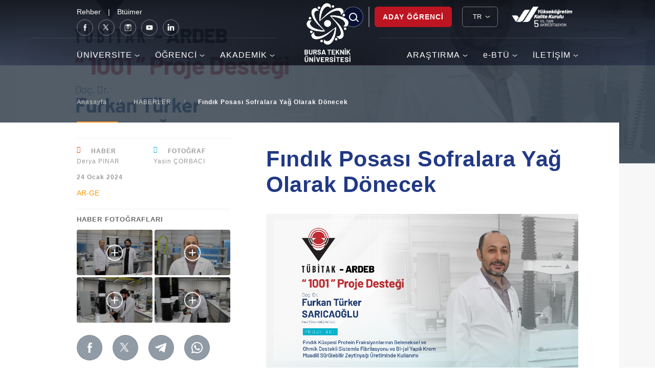

--- FILE ---
content_type: text/html; charset=UTF-8
request_url: https://btu.edu.tr/tr/haber/detay/6540/f%C4%B1nd%C4%B1k-posas%C4%B1-sofralara-ya%C4%9F-olarak-d%C3%B6necek
body_size: 12766
content:
<!DOCTYPE html>
<html lang="tr"><head>
   <title>Fındık Posası Sofralara Yağ Olarak Dönecek</title> 
    <!-- METATAGS -->
 <meta http-equiv="Content-Type" content="text/html; charset=utf-8" />
 <meta name="viewport" content="width=device-width, initial-scale=1">
 <meta name="description" content="Fındık, Yağ, Zeytinyağı, TÜBİTAK, ARDEB" />

  
    <!-- METATAGS -->
 <link rel="stylesheet" type="text/css" href="https://btu.edu.tr/assets/static/css/jquery-ui.theme.min.css" media="screen" />
 <link rel="stylesheet" type="text/css" href="https://btu.edu.tr/assets/static/css/style.css" media="screen" />
 <!--<link rel="stylesheet" type="text/css" href="" media="screen" />-->
 <link rel="stylesheet" type="text/css" href="https://btu.edu.tr/assets/static/css/fancybox.css" media="screen" />
 <link rel="stylesheet" type="text/css" href="https://btu.edu.tr/assets/static/css/custom.css" media="screen" />
 <!--<link rel="stylesheet" href="https://pro.fontawesome.com/releases/v5.10.0/css/all.css"/>-->
 <link rel="stylesheet" type="text/css" href="https://btu.edu.tr/assets/static/css/searchFullTextSub.css" media="screen"/>
<!-- <link rel="stylesheet" type="text/css" href="--><?//= base_url('assets/static/css/fontawesome/v5/all.css') ?><!--" media="screen" />-->
 <link rel="stylesheet" type="text/css" href="https://btu.edu.tr/assets/static/css/fontawesome/v6/css/all.css" media="screen" />
   <!-- <link rel="stylesheet" href="https://pro.fontawesome.com/releases/v5.10.0/css/all.css"> -->
<link rel="stylesheet" type="text/css" href="https://btu.edu.tr/assets/static/css/fontawesome/v5/all.css">
<style>
    .gallery li a::after {background: rgba(0, 0, 0, 0.2) url(https://btu.edu.tr/assets/static/images/icon-zoom.png) no-repeat center / 32px;}

    @media only screen and (max-width: 640px) {
        iframe.note-video-clip {
            width: 100%;
        }
    }
</style>
   <link rel="shortcut icon" href="https://btu.edu.tr/favicon.ico" type="image/x-icon"/>   <script type="text/javascript" src="https://btu.edu.tr/assets/static/js/jquery.min.js"></script>
<!-- <script type="text/javascript" src=""></script>-->
<!-- <script src="https://ajax.googleapis.com/ajax/libs/jqueryui/1.12.1/jquery-ui.min.js"></script> -->
<script type='text/javascript' src='https://btu.edu.tr/assets/static/js/jquery_ui_min_v_1_12_1.js'></script>
<!-- datepicker language script -->
<script type='text/javascript' src='https://btu.edu.tr/assets/static/js/datepicker-tr.js'></script>
<script type='text/javascript' src='https://btu.edu.tr/assets/static/js/datepicker-en.js'></script>


<script type="text/javascript" src="https://btu.edu.tr/assets/static/js/nette.js"></script>
<script type="text/javascript" src="https://btu.edu.tr/assets/static/js/fancybox.js"></script>    <style>

        @media (min-width: 1023px) {
            #logo a::after {
                margin-top: 0;
                background-size: 100% auto;
                /*background-position: 0 center;*/
            }
            #logo img {
                width: 70%;
                height: auto;
            }
            .nav-up #logo {

                top: 5px;

            }
            .header {
                background: rgb(4 15 53 / 30%) url("https://btu.edu.tr/assets/static/images/bg-header.png") no-repeat 0 bottom / 100% 100%;
            }
            .nav-up, .nav-down {
                background-color: rgba(4, 15, 53, 0.8);
            }
            .header::before {
                opacity: 0.6;
            }

            .header-bar {

                padding: 13px 0;

            }
        }

        @media (max-width: 768px) {
            .nav-up #logo a::after {
                display: none;
            }
            .nav-up #logo img {
                background-color: unset;
            }
        }
        /*.akreditasyon{*/
        /*    float: right !important;*/
        /*    margin-left: 20px !important;*/
        /*    width: 121px !important;*/
        /*}*/



        .arama_ana .search__bg {
            background: #040f35cc !important;
            border: 1px solid #ffffff66 !important;

        }

                    .arama_ana li:last-child {

                border-right: 2px solid #ffffff66;
            }
        
        .footer-wrap {
            background-color: #34424E;
            background-image: linear-gradient(180deg,#00000077,#040f3599);


        }

        .ui-menu .ui-menu-item {
            background-color: rgb(4 14 52 / 80%);

        }
        .ui-menu .ui-menu-item-wrapper {
            color: #fff;
        }

        .ui-widget-content a {
            color: #fff;
        }
        .ui-menu .ui-menu-item-wrapper:hover a  {
            background-color: brown;
        }

        .ui-menu .ui-menu-item-wrapper:first-child img  {
            margin-bottom: 10px;
            background-color: #ffffff77;
        }

        .ui-menu .ui-menu-item-wrapper:first-child img#photo  {
            background-color: transparent;
        }

        .nav-up #logo a {

            width: 80%;

        }

        #logo img {display:unset;transition:unset;}




    </style>
   
</head>
<body>

	<div class="btu">

		<!-- Start HEADER -->
		<header class="header">
	<div id="logo"><a href="https://btu.edu.tr/tr" class="tr"><img src="https://btu.edu.tr/assets/static/images/btu-logo-default.png" alt="logo"/></a></div>
	<!-- <div class="search-icon">Search</div> -->
	<div class="nav-icon"><span></span></div>
	<div id="nav-wrap">
		<div class="header-bar">
			<div class="wrap">
                <div class="akreditasyon" style="width: 137.15px; float: right; margin-left: 20px; position: relative">
                    <img src="/assets/static/images/akreditasyon2.png" alt="btu akredit" style="width: 137.15px;">
                </div>
				<div class="header-lang-wrap">
					<div class="header-lang-icon">TR</div>
					<div class="header-lang">
						<ul>
							<li><a data-id="tr" href="https://btu.edu.tr/tr">TR</a></li>
							<li><a data-id="en" href="https://btu.edu.tr/en">EN</a></li>
						</ul>
					</div>
				</div>

				<!-- <div class="header-me-links">
					<ul>
						<li><a href="#">Öğrenciyim</a></li>
						<li><a href="#">Mezunum</a></li>
						<li><a href="#">Adayım</a></li>
					</ul>
				</div> -->
				<div class="header-me">
    <div class="slider-hero-links">
        <!-- <section><a href="https://tercih.btu.edu.tr" target="_blank" class="btn-red"></a></section> -->
        <section><a href="https://tercih.btu.edu.tr" target="_blank" class="btn-red">ADAY ÖĞRENCİ</a></section>
    </div>
    </div>


        <ul class="arama_ana">

            <li>
                <label  ></label>

                <div class="search-overlay"></div>


                <div class="search">
                    <div class="search__bg"></div>
                    <div class="search__box">
                        <input required="required" type="text" name="term" id="search_sub" class="search__input input"
                               placeholder="Search"/>

                        <!--                    <input required="required" type="text" name="term" id="search" class="input" placeholder="-->
                        <? //= lang('Content.search-input') ?><!--" />-->
                        
                        <div class="search__line"></div>
                        <div class="search__close"></div>

                    </div>
                </div>


            </li>
        </ul>
    




                <div class="ilet">
					<a href="https://rehber.btu.edu.tr" target="_blank">Rehber</a>
                     
						<a>|</a>
						<a href="https://bys3.btu.edu.tr/btuimer" target="_blank">Btüimer</a>
									</div>
				<div class="header-social">
			     	<ul>
    <li><a href="https://www.facebook.com/BursaTeknikUniOfficial" target="_blank"><img src="https://btu.edu.tr/assets/static/images/icon-facebook.png" alt="btu facebook" /></a></li>
    <li><a href="https://twitter.com/BursaTeknikUni" target="_blank"><img src="https://btu.edu.tr/assets/static/images/icon-twitter.png" alt="btu twitter" /></a></li>
    <li><a href="https://www.instagram.com/bursateknikuni/" target="_blank"><img src="https://btu.edu.tr/assets/static/images/icon-instagram.png" alt="btu instagram" /></a></li>
    <li><a href="https://www.youtube.com/channel/UCYZEaxRAESqonOfKyJQsnKg" target="_blank"><img src="https://btu.edu.tr/assets/static/images/icon-youtube.png" alt="btu youtube" /></a></li>
    <li><a href="https://www.linkedin.com/company/bursa-teknik-%C3%BCniversitesi-official" target="_blank"><img src="https://btu.edu.tr/assets/static/images/icon-linkedin.png" alt="btu linkedin" /></a></li>
</ul>				</div>
			</div>
		</div>
		<div class="wrap">
    <div id="nav">
        <ul>
                        <li class="nav-multi">
                <a href="#">ÜNİVERSİTE</a>
                <div class="nav-menu">
                    <div class="nav-menu-photo"><picture><img src="https://btu.edu.tr/assets/trash/nav-university.jpg" alt="menu_resim"/></picture></div><div class="nav-menu-list">                                                                        <div class="nav-menu-block">
                                <strong>GENEL</strong>
                                <section>
                                                                            <a href="/tr/sayfa/detay/3357/btu-hakkinda" target="_self">
                                            Genel Bilgiler                                        </a>
                                                                                                                            
                                                                            <a href="/tr/sayfa/detay/3361/rektorun-mesaji" target="_self">
                                            Rektörün Mesajı                                        </a>
                                                                                                                            
                                                                            <a href="/tr/sayfa/detay/3415/organizasyon-semasi" target="_self">
                                            Organizasyon Şeması                                        </a>
                                                                                                                            
                                                                            <a href="/tr/sayfa/detay/3411/stratejik-plan" target="_self">
                                            Stratejik Plan                                        </a>
                                                                                                                            
                                                                            <a href="/tr/sayfa/detay/6744/btu-arama-konferansi" target="_self">
                                            BTÜ Arama Konferansı                                        </a>
                                                                                                                            
                                                                            <a href="https://btu.edu.tr/tr/sayfa/sayilarla" target="_self">
                                            Sayılarla BTÜ                                        </a>
                                                                                                                            
                                                                            <a href="/tr/sayfa/detay/7450/2025-yili-mali-tablolari" target="_self">
                                            BTÜ Mali Tablolar                                        </a>
                                                                                                                            
                                                                            <a href="https://depo.btu.edu.tr/img/sayfa/1677480396_66081b20c1a730ae4a44.pdf" target="_blank">
                                            Tanıtım Broşürü                                        </a>
                                                                                                                            
                                                                            <a href="/tr/sayfa/detay/3369/kampusler" target="_self">
                                            Kampüsler                                        </a>
                                                                                                                            
                                                                            <a href="/tr/sayfa/detay/3401/kurumsal-kimlik" target="_self">
                                            Kurumsal Kimlik                                        </a>
                                                                                                                            
                                                                    </section>
                            </div>
                                                                                                <div class="nav-menu-block">
                                <strong>YÖNETİM</strong>
                                <section>
                                                                            <a href="#" target="_self">
                                            Üst Yönetim                                        </a>
                                                                                                                                    <a href="https://btu.edu.tr/tr/sayfa/rektor" class="nav-menu-sub" target="_self">
                                                    Rektör                                                </a>
                                                                                            <a href="https://btu.edu.tr/tr/sayfa/rektor_yardimcilari" class="nav-menu-sub" target="_self">
                                                    Rektör Yardımcıları                                                </a>
                                                                                            <a href="https://btu.edu.tr/tr/sayfa/genel_sekreter" class="nav-menu-sub" target="_self">
                                                    Genel Sekreter                                                </a>
                                                                                            <a href="/tr/sayfa/detay/7993/rektor-danismanlari" class="nav-menu-sub" target="_self">
                                                    Rektör Danışmanları                                                </a>
                                                                                            <a href="https://btu.edu.tr/tr/sayfa/yonetim-kurulu" class="nav-menu-sub" target="_self">
                                                    Üniversite Yönetim Kurulu                                                </a>
                                                                                            <a href="https://btu.edu.tr/tr/sayfa/senato" class="nav-menu-sub" target="_self">
                                                    Üniversite Senatosu                                                </a>
                                                                                    
                                                                            <a href="#" target="_self">
                                            Rektörlük                                        </a>
                                                                                                                                    <a href="https://icdenetim.btu.edu.tr" class="nav-menu-sub" target="_blank">
                                                    İç Denetim Birimi                                                </a>
                                                                                    
                                                                            <a href="https://idari.btu.edu.tr/tr" target="_blank">
                                            Genel Sekreterlik                                        </a>
                                                                                                                                    <a href="https://btu.edu.tr/tr/sayfa/idari-birimler" class="nav-menu-sub" target="_self">
                                                    Daire Başkanlıkları                                                </a>
                                                                                            <a href="https://idari.btu.edu.tr/dsim/tr" class="nav-menu-sub" target="_blank">
                                                    Döner Sermaye İşletmesi Müdürlüğü                                                </a>
                                                                                            <a href="https://idari.btu.edu.tr/hukuk" class="nav-menu-sub" target="_blank">
                                                    Hukuk Müşavirliği                                                </a>
                                                                                    
                                                                    </section>
                            </div>
                                                                                                <div class="nav-menu-block nav-menu-col-2">
                                <strong>KOORDİNATÖRLÜKLER</strong>
                                <section>
                                                                            <a href="https://afet.btu.edu.tr/tr" target="_blank">
                                            Afet Yönetimi Koordinatörlüğü                                        </a>
                                                                                                                            
                                                                            <a href="" target="_self">
                                            Atatürk Üniversitesi Sınav Koordinatörlüğü                                        </a>
                                                                                                                            
                                                                            <a href="https://bap.btu.edu.tr" target="_blank">
                                            Bilimsel Araştırma Projeleri Koordinatörlüğü                                        </a>
                                                                                                                            
                                                                            <a href="https://byk.btu.edu.tr" target="_blank">
                                            Bilimsel Yayınlar Koordinatörlüğü                                        </a>
                                                                                                                            
                                                                            <a href="" target="_self">
                                            Bologna Kurum Koordinatörlüğü                                        </a>
                                                                                                                            
                                                                            <a href="https://engelsiz.btu.edu.tr" target="_blank">
                                            Engelsiz Üniversite Koordinatörlüğü                                        </a>
                                                                                                                            
                                                                            <a href="https://intoffice.btu.edu.tr/tr/farabi" target="_blank">
                                            Farabi Kurum Koordinatörlüğü                                        </a>
                                                                                                                            
                                                                            <a href="https://imep.btu.edu.tr/index.php" target="_blank">
                                            İşletmede Mesleki Eğitim Programı Koordinatörlüğü                                        </a>
                                                                                                                            
                                                                            <a href="https://idari.btu.edu.tr/tr/isgk" target="_blank">
                                            İş Sağlığı ve Güvenliği Koordinatörlüğü                                        </a>
                                                                                                                            
                                                                            <a href="https://kadinveaile.btu.edu.tr" target="_blank">
                                            Kadın ve Aile Koordinatörlüğü                                        </a>
                                                                                                                            
                                                                            <a href="https://kalite.btu.edu.tr" target="_blank">
                                            Kalite Koordinatörlüğü                                        </a>
                                                                                                                            
                                                                            <a href="https://iletisimofisi.btu.edu.tr/index.php" target="_blank">
                                            Kurumsal İletişim Koordinatörlüğü                                        </a>
                                                                                                                            
                                                                            <a href="https://intoffice.btu.edu.tr/tr/mevlana" target="_blank">
                                            Mevlana Kurum Koordinatörlüğü                                        </a>
                                                                                                                            
                                                                            <a href="https://intoffice.btu.edu.tr/tr/farabi" target="_blank">
                                            Orhun Kurum Koordinatörlüğü                                        </a>
                                                                                                                            
                                                                            <a href="https://oyp.btu.edu.tr/index.php" target="_blank">
                                            ÖYP Kurum Koordinatörlüğü                                        </a>
                                                                                                                            
                                                                            <a href="https://pdo.btu.edu.tr/tr" target="_blank">
                                            Proje Destek Ofisi Koordinatörlüğü                                        </a>
                                                                                                                            
                                                                            <a href="https://sybmk.btu.edu.tr" target="_blank">
                                            Sağlıklı Yaşam ve Bağımlılıkla Mücadele Koordinatörlüğü                                        </a>
                                                                                                                            
                                                                            <a href="https://surdurulebilir.btu.edu.tr/" target="_blank">
                                            Sürdürülebilir Üniversite Koordinatörlüğü                                        </a>
                                                                                                                            
                                                                            <a href="https://tyk.btu.edu.tr" target="_blank">
                                            Teknoloji Yarışmaları Koordinatörlüğü                                        </a>
                                                                                                                            
                                                                            <a href="" target="_self">
                                            YLYS Burs Programı Koordinatörlüğü                                        </a>
                                                                                                                            
                                                                    </section>
                            </div>
                                                            </div>
    </div>
    </li>
                <li class="nav-multi">
                <a href="#">ÖĞRENCİ</a>
                <div class="nav-menu">
                    <div class="nav-menu-photo"><picture><img src="https://btu.edu.tr/assets/trash/nav-student.jpg" alt="menu_resim"/></picture></div><div class="nav-menu-list">                                                                        <div class="nav-menu-block">
                                <strong>GENEL</strong>
                                <section>
                                                                            <a href="https://odek.btu.edu.tr/" target="_blank">
                                            Öğrenci Dekanlığı                                        </a>
                                                                                                                            
                                                                            <a href="https://idari.btu.edu.tr/oidb" target="_blank">
                                            Öğrenci İşleri                                        </a>
                                                                                                                            
                                                                            <a href="https://btu.edu.tr/tr/sayfa/detay/4749/akademik-takvim" target="_self">
                                            Akademik Takvim                                        </a>
                                                                                                                            
                                                                            <a href="https://engelsiz.btu.edu.tr" target="_blank">
                                            Engelsiz BTÜ                                        </a>
                                                                                                                            
                                                                            <a href="https://bursatomer.btu.edu.tr/" target="_blank">
                                            Bursa TÖMER                                        </a>
                                                                                                                            
                                                                            <a href="https://intoffice.btu.edu.tr/tr" target="_blank">
                                            Dış İlişkiler Ofisi / Uluslararası Öğrenci                                        </a>
                                                                                                                            
                                                                            <a href="https://erasmus.btu.edu.tr" target="_blank">
                                            Erasmus Programı                                        </a>
                                                                                                                            
                                                                            <a href="https://intoffice.btu.edu.tr/tr/orhun" target="_blank">
                                            Orhun Değişim Programı                                        </a>
                                                                                                                            
                                                                            <a href="https://intoffice.btu.edu.tr/tr/farabi" target="_blank">
                                            Farabi Değişim Programı                                        </a>
                                                                                                                            
                                                                            <a href="https://intoffice.btu.edu.tr/tr/mevlana" target="_blank">
                                            Mevlana Değişim Programı                                        </a>
                                                                                                                            
                                                                            <a href="https://kutuphane.btu.edu.tr" target="_blank">
                                            Kütüphane                                        </a>
                                                                                                                            
                                                                            <a href="https://imep.btu.edu.tr" target="_blank">
                                            İşletmede Mesleki Eğitim Programı (BTÜ-İMEP)                                        </a>
                                                                                                                            
                                                                    </section>
                            </div>
                                                                                                <div class="nav-menu-block">
                                <strong>e-ÖĞRENCİ</strong>
                                <section>
                                                                            <a href="https://obs.btu.edu.tr/" target="_blank">
                                            Öğrenci Bilgi Sistemi                                        </a>
                                                                                                                            
                                                                            <a href="https://bys.btu.edu.tr/ogrenci" target="_blank">
                                            BYS Öğrenci                                        </a>
                                                                                                                            
                                                                            <a href="https://login.microsoftonline.com/" target="_blank">
                                            Öğrenci E-posta                                        </a>
                                                                                                                            
                                                                            <a href="https://ogrencisifre.btu.edu.tr/degistir.php" target="_blank">
                                            E-posta Şifre Değiştirme                                        </a>
                                                                                                                            
                                                                            <a href="https://ogrencisifre.btu.edu.tr/unuttum.php" target="_blank">
                                            E-posta Şifremi Unuttum                                        </a>
                                                                                                                            
                                                                            <a href="https://obs.btu.edu.tr/oibs/kariyer" target="_blank">
                                            Mezun Bilgi Sistemi                                        </a>
                                                                                                                            
                                                                            <a href="https://obs.btu.edu.tr/oibs/ext_doc_query/proliz_obs_ext_prev_diploma_query.aspx" target="_blank">
                                            Diploma Sorgulama Sistemi                                        </a>
                                                                                                                            
                                                                            <a href="http://ekampus.btu.edu.tr/" target="_blank">
                                            e-Ders                                        </a>
                                                                                                                            
                                                                            <a href="https://sosyaltranskript.btu.edu.tr" target="_blank">
                                            Sosyal Transkript                                        </a>
                                                                                                                            
                                                                            <a href="https://obs.btu.edu.tr/oibs/ogrsis/no_query.aspx" target="_blank">
                                            Öğrenci Numarası Sorgula                                        </a>
                                                                                                                            
                                                                            <a href="https://obs.btu.edu.tr/oibs/bologna/index.aspx" target="_blank">
                                            Ders Bilgi Paketi                                        </a>
                                                                                                                            
                                                                            <a href="https://odb.btu.edu.tr/" target="_blank">
                                            Ortak Dersler Bölümü                                        </a>
                                                                                                                            
                                                                    </section>
                            </div>
                                                                                                <div class="nav-menu-block">
                                <strong>BTÜ'DE YAŞAM</strong>
                                <section>
                                                                            <a href="https://sks.btu.edu.tr" target="_blank">
                                            Sağlık Kültür Spor                                        </a>
                                                                                                                            
                                                                            <a href="/tr/sayfa/detay/4394/psikolojik-danişma-ve-rehberlik" target="_blank">
                                            Psikolojik Danışma ve Rehberlik                                        </a>
                                                                                                                            
                                                                            <a href="/tr/sayfa/detay/4398/beslenme" target="_blank">
                                            Beslenme                                        </a>
                                                                                                                            
                                                                            <a href="/tr/sayfa/detay/4429/barinma" target="_blank">
                                            Barınma                                        </a>
                                                                                                                            
                                                                            <a href="/tr/sayfa/detay/4433/burslar" target="_self">
                                            Burslar                                        </a>
                                                                                                                            
                                                                            <a href="/tr/sayfa/detay/4554/saglik-hizmetleri" target="_blank">
                                            Genel Sağlık Hizmetleri                                        </a>
                                                                                                                            
                                                                            <a href="/tr/sayfa/detay/4556/anlasmali-saglik-kurumlari" target="_self">
                                            Anlaşmalı Sağlık Kurumları                                        </a>
                                                                                                                            
                                                                            <a href="/tr/sayfa/detay/4404/ogrenci-topluluklari-tum-liste" target="_blank">
                                            Öğrenci Toplulukları                                        </a>
                                                                                                                            
                                                                            <a href="https://btu.edu.tr/tr/etkinlik" target="_blank">
                                            Etkinlikler                                        </a>
                                                                                                                            
                                                                            <a href="/tr/sayfa/detay/4402/ögrenci-konseyi" target="_blank">
                                            Öğrenci Konseyi                                        </a>
                                                                                                                            
                                                                            <a href="https://sks.btu.edu.tr/index.php?sid=8810" target="_blank">
                                            Salon Rezervasyonu                                        </a>
                                                                                                                            
                                                                            <a href="/tr/sayfa/detay/4437/spor-hizmetleri" target="_blank">
                                            Spor Hizmetleri                                        </a>
                                                                                                                            
                                                                            <a href="/tr/sayfa/detay/3369/kampusler" target="_blank">
                                            Konum ve Yerleşke                                        </a>
                                                                                                                            
                                                                    </section>
                            </div>
                                                            </div>
    </div>
    </li>
                <li class="nav-multi">
                <a href="#">AKADEMİK</a>
                <div class="nav-menu">
                    <div class="nav-menu-photo"><picture><img src="https://btu.edu.tr/assets/trash/nav-academic.jpg" alt="menu_resim"/></picture></div><div class="nav-menu-list">                                                                        <div class="nav-menu-block">
                                <strong>PROGRAMLAR</strong>
                                <section>
                                                                            <a href="https://btu.edu.tr/tr/sayfa/lisans" target="_self">
                                            Lisans                                        </a>
                                                                                                                            
                                                                            <a href="/tr/sayfa/lisansustu" target="_self">
                                            Yüksek Lisans                                        </a>
                                                                                                                                    <a href="/tr/sayfa/ylp-tezsiz" class="nav-menu-sub" target="_self">
                                                    Tezsiz                                                </a>
                                                                                            <a href="/tr/sayfa/ylp-tezli" class="nav-menu-sub" target="_self">
                                                    Tezli                                                </a>
                                                                                    
                                                                            <a href="https://btu.edu.tr/tr/sayfa/doktora" target="_self">
                                            Doktora                                        </a>
                                                                                                                            
                                                                    </section>
                            </div>
                                                                                                <div class="nav-menu-block">
                                <strong>FAKÜLTELER, ENSTİTÜLER VE YÜKSEKOKULLAR</strong>
                                <section>
                                                                            <a href="https://mdbf.btu.edu.tr" target="_blank">
                                            Mühendislik ve Doğa Bilimleri Fakültesi                                        </a>
                                                                                                                            
                                                                            <a href="https://of.btu.edu.tr" target="_blank">
                                            Orman Fakültesi                                        </a>
                                                                                                                            
                                                                            <a href="https://itbf.btu.edu.tr" target="_blank">
                                            İnsan ve Toplum Bilimleri Fakültesi                                        </a>
                                                                                                                            
                                                                            <a href="https://mtf.btu.edu.tr" target="_blank">
                                            Mimarlık ve Tasarım Fakültesi                                        </a>
                                                                                                                            
                                                                            <a href="https://df.btu.edu.tr" target="_blank">
                                            Denizcilik Fakültesi                                        </a>
                                                                                                                            
                                                                            <a href="https://if.btu.edu.tr" target="_blank">
                                            İletişim Fakültesi                                        </a>
                                                                                                                            
                                                                            <a href="https://enstitu.btu.edu.tr" target="_blank">
                                            Lisansüstü Eğitim Enstitüsü                                        </a>
                                                                                                                            
                                                                            <a href="https://ydyo.btu.edu.tr" target="_blank">
                                            Yabancı Diller Yüksekokulu                                        </a>
                                                                                                                            
                                                                            <a href="https://odb.btu.edu.tr" target="_blank">
                                            Ortak Dersler Bölümü                                        </a>
                                                                                                                            
                                                                    </section>
                            </div>
                                                            </div>
    </div>
    </li>
                <li class="nav-multi">
                <a href="#">İLETİŞİM</a>
                <div class="nav-menu">
                    <div class="nav-menu-photo"><picture><img src="https://btu.edu.tr/assets/trash/nav-contact.jpg" alt="menu_resim"/></picture></div><div class="nav-menu-list">                                                                        <div class="nav-menu-block">
                                <strong>İLETİŞİM</strong>
                                <section>
                                                                            <a href="https://btu.edu.tr/tr/sayfa/iletisim" target="_self">
                                            İletişim                                        </a>
                                                                                                                            
                                                                            <a href="https://rehber.btu.edu.tr" target="_blank">
                                            Rehber                                        </a>
                                                                                                                            
                                                                            <a href="https://bys.btu.edu.tr/btuimer" target="_blank">
                                            Btüimer                                        </a>
                                                                                                                            
                                                                            <a href="https://iletisimofisi.btu.edu.tr" target="_blank">
                                            Kurumsal İletişim Koordinatörlüğü                                        </a>
                                                                                                                            
                                                                    </section>
                            </div>
                                                            </div>
    </div>
    </li>
                <li class="nav-multi">
                <a href="#">e-BTÜ</a>
                <div class="nav-menu">
                    <div class="nav-quickmenu">                                                                        <section>
                                <a href="http://ebap.btu.edu.tr/index.php" target="_blank">
                                    <img src="https://btu.edu.tr/assets/static/images/bap.png" alt=""/>
                                    <strong>Bilimsel Araştırma Projeleri</strong>
                                </a>
                            </section>
                                                                                                <section>
                                <a href="https://btto.btu.edu.tr" target="_blank">
                                    <img src="https://btu.edu.tr/assets/static/images/nav-4.png" alt=""/>
                                    <strong>Bursatto</strong>
                                </a>
                            </section>
                                                                                                <section>
                                <a href="https://bys2.btu.edu.tr" target="_blank">
                                    <img src="https://btu.edu.tr/assets/static/images/automation-2.png" alt=""/>
                                    <strong>Bütünleşik Yönetim Sistemi (BYS)</strong>
                                </a>
                            </section>
                                                                                                <section>
                                <a href="https://obs.btu.edu.tr/oibs/bologna/index.aspx" target="_blank">
                                    <img src="https://btu.edu.tr/assets/static/images/nav-2.png" alt=""/>
                                    <strong>Ders Bilgi Paketi</strong>
                                </a>
                            </section>
                                                                                                <section>
                                <a href="http://ekampus.btu.edu.tr/" target="_blank">
                                    <img src="https://btu.edu.tr/assets/static/images/e-campus.png" alt=""/>
                                    <strong>e-Kampus</strong>
                                </a>
                            </section>
                                                                                                <section>
                                <a href="https://kutuphane.btu.edu.tr/tr" target="_blank">
                                    <img src="https://btu.edu.tr/assets/static/images/nav-7.png" alt=""/>
                                    <strong>E-Kütüphane</strong>
                                </a>
                            </section>
                                                                                                <section>
                                <a href="http://mevzuat.btu.edu.tr" target="_blank">
                                    <img src="https://btu.edu.tr/assets/static/images/legislation.png" alt=""/>
                                    <strong>e-Mevzuat</strong>
                                </a>
                            </section>
                                                                                                <section>
                                <a href="https://www.gmail.com" target="_blank">
                                    <img src="https://btu.edu.tr/assets/static/images/email.png" alt=""/>
                                    <strong>E-posta</strong>
                                </a>
                            </section>
                                                                                                <section>
                                <a href="https://ebys.btu.edu.tr/" target="_blank">
                                    <img src="https://btu.edu.tr/assets/static/images/ebys1.png" alt=""/>
                                    <strong>Elektronik Belge Yönetim Sistemi (EBYS)</strong>
                                </a>
                            </section>
                                                                                                <section>
                                <a href="https://erasmus.btu.edu.tr" target="_blank">
                                    <img src="https://btu.edu.tr/assets/static/images/nav-5.png" alt=""/>
                                    <strong>Erasmus+</strong>
                                </a>
                            </section>
                                                                                                <section>
                                <a href="http://obs.btu.edu.tr/oibs/" target="_blank">
                                    <img src="https://btu.edu.tr/assets/static/images/administrative-automation.png" alt=""/>
                                    <strong>İdari Otomasyon</strong>
                                </a>
                            </section>
                                                                                                <section>
                                <a href="https://intoffice.btu.edu.tr" target="_blank">
                                    <img src="https://btu.edu.tr/assets/static/images/nav-10.png" alt=""/>
                                    <strong>International Students</strong>
                                </a>
                            </section>
                                                                                                <section>
                                <a href="https://bys.btu.edu.tr/istalep" target="_blank">
                                    <img src="https://btu.edu.tr/assets/static/images/job.png" alt=""/>
                                    <strong>İş Talep Sistemi</strong>
                                </a>
                            </section>
                                                                                                <section>
                                <a href="https://kz.btu.edu.tr/" target="_blank">
                                    <img src="https://btu.edu.tr/assets/static/images/kurumsal_zeka.png" alt=""/>
                                    <strong>Kurumsal Zeka</strong>
                                </a>
                            </section>
                                                                                                <section>
                                <a href="https://bys.btu.edu.tr/lab_takip_onyuz/cihaz/0/0" target="_blank">
                                    <img src="https://btu.edu.tr/assets/static/images/lab_takip.png" alt=""/>
                                    <strong>Laboratuvar Altyapısı</strong>
                                </a>
                            </section>
                                                                                                <section>
                                <a href="https://merlab.btu.edu.tr" target="_blank">
                                    <img src="https://btu.edu.tr/assets/static/images/nav-8.png" alt=""/>
                                    <strong>Merkezi Araştırma Laboratuvarı</strong>
                                </a>
                            </section>
                                                                                                <section>
                                <a href="https://obs.btu.edu.tr/" target="_blank">
                                    <img src="https://btu.edu.tr/assets/static/images/automation.png" alt=""/>
                                    <strong>Otomasyon</strong>
                                </a>
                            </section>
                                                                                                <section>
                                <a href="https://bys.btu.edu.tr/kararlar_onyuz" target="_blank">
                                    <img src="https://btu.edu.tr/assets/static/images/management.png" alt=""/>
                                    <strong>Senato / Yönetim Kurulu Kararları</strong>
                                </a>
                            </section>
                                                                                                <section>
                                <a href="https://sem.btu.edu.tr" target="_blank">
                                    <img src="https://btu.edu.tr/assets/static/images/nav-11.png" alt=""/>
                                    <strong>Sürekli Eğitim Merkezi (SEM)</strong>
                                </a>
                            </section>
                                                                                                <section>
                                <a href="https://teknofest.org/tr/" target="_blank">
                                    <img src="https://btu.edu.tr/assets/static/images/teknofest.png" alt=""/>
                                    <strong>TEKNOFEST</strong>
                                </a>
                            </section>
                                                                                                <section>
                                <a href="https://bursateknopark.com/" target="_blank">
                                    <img src="https://btu.edu.tr/assets/static/images/teknopark.png" alt=""/>
                                    <strong>Teknopark</strong>
                                </a>
                            </section>
                                                                                                <section>
                                <a href="https://bys.btu.edu.tr/lab_takip_onyuz/test/0/0" target="_blank">
                                    <img src="https://btu.edu.tr/assets/static/images/test_analiz.png" alt=""/>
                                    <strong>Test Analiz</strong>
                                </a>
                            </section>
                                                                                                <section>
                                <a href="https://akillikart.btu.edu.tr:446/" target="_blank">
                                    <img src="https://btu.edu.tr/assets/static/images/foot.png" alt=""/>
                                    <strong>Yemek Hizmetleri</strong>
                                </a>
                            </section>
                                                            </div>
    </div>
    </li>
                <li class="nav-multi">
                <a href="#">ARAŞTIRMA</a>
                <div class="nav-menu">
                    <div class="nav-menu-photo"><picture><img src="https://btu.edu.tr/assets/trash/nav-research.jpg" alt="menu_resim"/></picture></div><div class="nav-menu-list">                                                                        <div class="nav-menu-block">
                                <strong>ARAŞTIRMA</strong>
                                <section>
                                                                            <a href="https://ardek.btu.edu.tr" target="_blank">
                                            Araştırma Dekanlığı                                        </a>
                                                                                                                            
                                                                            <a href="https://bap.btu.edu.tr" target="_blank">
                                            Bilimsel Araştırma Projeleri Koordinatörlüğü                                        </a>
                                                                                                                            
                                                                            <a href="https://btto.btu.edu.tr" target="_blank">
                                            Bursa Teknoloji Transfer Ofisi                                        </a>
                                                                                                                            
                                                                            <a href="https://merlab.btu.edu.tr/" target="_blank">
                                            Merkezi Araştırma Laboratuvarı (MERLAB)                                        </a>
                                                                                                                            
                                                                            <a href="https://etikkurul.btu.edu.tr" target="_blank">
                                            Etik Kurul                                        </a>
                                                                                                                            
                                                                            <a href="https://fmsbaetikkurul.btu.edu.tr" target="_blank">
                                            Fen, Mühendislik ve Sosyal Bilimleri Araştırmaları Etik Kurulu                                        </a>
                                                                                                                            
                                                                            <a href="https://fsmhk.btu.edu.tr" target="_blank">
                                            Fikri ve Sınai Mülkiyet Hakları Birimi                                        </a>
                                                                                                                            
                                                                            <a href="https://bys3.btu.edu.tr/lab_takip_onyuz/cihaz/0/0/" target="_blank">
                                            Laboratuvar Cihaz Sistemi                                        </a>
                                                                                                                            
                                                                            <a href="https://bys3.btu.edu.tr/lab_takip_onyuz/test/0/0" target="_blank">
                                            Test Analiz Sistemi                                        </a>
                                                                                                                            
                                                                            <a href="https://bys3.btu.edu.tr/envanter/donanim" target="_blank">
                                            Bilişim Envanteri                                        </a>
                                                                                                                            
                                                                    </section>
                            </div>
                                                                                                <div class="nav-menu-block">
                                <strong>ARAŞTIRMA MERKEZLERİ</strong>
                                <section>
                                                                            <a href="https://deprem.btu.edu.tr" target="_blank">
                                            Deprem Mühendisliği Uygulama ve Araştırma Merkezi (BTÜ-DEPAR)                                        </a>
                                                                                                                            
                                                                            <a href="https://etagem.btu.edu.tr" target="_blank">
                                            Elektrikli Taşıtlar Uygulama ve Araştırma Merkezi (ETAM)                                        </a>
                                                                                                                            
                                                                            <a href="https://bukagem.btu.edu.tr" target="_blank">
                                            Kariyer Gelişimi Uygulama ve Araştırma Merkezi (BUKAGEM)                                        </a>
                                                                                                                            
                                                                            <a href="https://maum.btu.edu.tr" target="_blank">
                                            Mobilya ve Ahşap Uygulama ve Araştırma Merkezi (MAUM)                                        </a>
                                                                                                                            
                                                                            <a href="https://ormancilik.btu.edu.tr" target="_blank">
                                            Ormancılık Uygulama ve Araştırma Merkezi (OAMER)                                        </a>
                                                                                                                            
                                                                            <a href="https://otouy.btu.edu.tr" target="_blank">
                                            Otomotiv Uygulama ve Araştırma Merkezi (BOTAM)                                        </a>
                                                                                                                            
                                                                            <a href="https://robot.btu.edu.tr" target="_blank">
                                            Robot Teknolojileri ve Akıllı Sistemler Uygulama ve Araştırma Merkezi (ROTASAM)                                        </a>
                                                                                                                            
                                                                            <a href="https://sem.btu.edu.tr" target="_blank">
                                            Sürekli Eğitim Uygulama ve Araştırma Merkezi (BTÜ-SEM)                                        </a>
                                                                                                                            
                                                                            <a href="https://bursatomer.btu.edu.tr" target="_blank">
                                            Türkçe Öğretimi Uygulama ve Araştırma Merkezi (BURSA TÖMER)                                        </a>
                                                                                                                            
                                                                            <a href="https://uzem.btu.edu.tr" target="_blank">
                                            Uzaktan Eğitim Uygulama Ve Araştırma Merkezi (UZEM)                                        </a>
                                                                                                                            
                                                                            <a href="https://sanayi.btu.edu.tr" target="_blank">
                                            Üniversite-Sanayi İşbirliği Geliştirme Uygulama ve Araştırma Merkezi (BTÜ-SAN)                                        </a>
                                                                                                                            
                                                                            <a href="https://kompozit.btu.edu.tr" target="_blank">
                                            Yeni Nesil Kompozit Malzeme Uygulama ve Araştırma Merkezi (YENEKOM)                                        </a>
                                                                                                                            
                                                                    </section>
                            </div>
                                                                                                <div class="nav-menu-block">
                                <strong>BİLİMSEL DERGİLER</strong>
                                <section>
                                                                            <a href="https://dergipark.org.tr/tr/pub/arhuss" target="_blank">
                                            Academic Review of Humanities and Social Sciences                                        </a>
                                                                                                                            
                                                                            <a href="http://jise.btu.edu.tr/tr/" target="_blank">
                                            Journal of Innovative Science and Engineering                                        </a>
                                                                                                                            
                                                                            <a href="https://dergipark.org.tr/tr/pub/agacorman" target="_blank">
                                            Ağaç ve Orman                                        </a>
                                                                                                                            
                                                                    </section>
                            </div>
                                                                                                <div class="nav-menu-block">
                                <strong>BİLİMSEL ETKİNLİKLER</strong>
                                <section>
                                                                            <a href="https://sempozyum.btu.edu.tr/" target="_blank">
                                            Sempozyum / Kongre                                        </a>
                                                                                                                            
                                                                    </section>
                            </div>
                                                            </div>
    </div>
    </li>
        </ul>
</div>
</div>	</div>
</header>
		<!-- Finish HEADER -->

		
		<main>
			
<div class="sub-main-wrap">

    <!-- CONTENT -->

    <div class="sub-hero-wrap">
        <div class="sub-hero-bg" style="background-image:url(https://depo.btu.edu.tr/img/haberler/1706100659.jpeg);"></div>
        <div class="wrap">
            <div class="breadcrumb">
                <section>
                                    <a href="https://btu.edu.tr/tr">Anasayfa</a>
                                        <i>/</i>
                    <a href="https://btu.edu.tr/tr/haber">HABERLER</a>
                                        <i>/</i>
                    <strong>Fındık Posası Sofralara Yağ Olarak Dönecek</strong>
                </section>
            </div>
        </div>
 
    </div>

    <div class="sub-hero-content-wrap">
        <div class="wrap">

            <div class="sub-hero-content">

                <div class="wrap">


                    <div class="news-wrap" data-sticky-container>
                        <div class="news-content">
                            <div class="page-about">
                                <div class="page-title news-title">Fındık Posası Sofralara Yağ Olarak Dönecek</div>
                                <div class="news-photo"><img src="https://depo.btu.edu.tr/img/haberler/1706100659.jpeg" alt="" />
                                    <div class="row">
                                        <div class="col-12" style="text-align: end;">Yazı Fontu                                            <i class="fas fa-plus arttir" style="cursor:pointer;"></i>

                                            <i class="fas fa-minus azalt" style="cursor:pointer;"></i>
                                        </div>
                                    </div>
                                </div>
                                <div class="haber_metin" style="text-align:justify;">
                                    <p style="text-align: justify; "><span style="font-size: 1rem;">Bursa Teknik Üniversitesi (BTÜ)  akademisyenleri fındık küspesinde bulunan proteinlerin fonksiyonel özelliklerini  artırarak, besin zincirine yeniden kazandıracak bir çalışmaya imza attı.  TÜBİTAK ARDEB 1001 desteği de alınan çalışma sayesinde fındık posasından izole  edilecek proteinler kullanılarak, sürülebilir formda sağlıklı zeytinyağ ürünü elde  edilecek. Çalışma, tüm bitkisel ürün atıklarının geri kazanımında  kullanılabilecek.</span><br></p><p style="text-align: justify; ">    <br></p><p style="text-align: justify; "><span style="font-size: 1rem;">BTÜ Gıda Mühendisliği Bölümü Öğretim  Üyesi Doç. Dr. Furkan Türker Sarıcaoğlu’nun yürütücülüğünü yaptığı “Fındık  Küspesi Protein Fraksiyonlarının Geleneksel ve Ohmik Destekli Sistemle  Fibrilasyonu ve Bi-jel Yapılı Krem Muadili Sürülebilir Zeytinyağı Üretiminde  Kullanımı” başlıklı araştırma projesi, TÜBİTAK-ARDEB “1001-Bilimsel ve  Teknolojik Araştırma Projelerini Destekleme Programı” kapsamında desteklenmeye  hak kazandı. Çalışmayla, fındık küspesinde bulunan proteinlerin fonksiyonel  özellikleri artırılarak, besin zincirine yeniden kazandırılacak. Bu sayede yağ  endüstrisinin bir atığı olan fındık posası, zeytinyağı ile birleştirilecek.  Böylelikle hem zeytinyağının sürülebilir yeni bir ürün formuna dönüştürülmesi  sağlanarak besin değeri korunmuş olacak hem de kahvaltı sofraları için sağlıklı,  vegan bir ürün elde edilecek. Çalışma diğer bitkisel ürünlerin atıklarına da  uygulanabilecek olmasıyla ön plana çıkarken, ürün sadece kahvaltı sofralarında  değil gıda endüstrisinde de kullanılabilecek.</span></p><p style="text-align: justify; ">    <br></p><p style="text-align: justify; "><b style="font-size: 1rem;">Hayvansal Gıda Kaynaklarına Ulaşım Zorlaşıyor</b></p><p style="text-align: justify; "><span style="font-size: 1rem;">Proje hakkında açıklamalarda bulunan  Doç. Dr. Sarıcaoğlu hayvansal ağırlıklı beslenme alışkanlıklarının insan  sağlığı ve gıda üretimi sürdürülebilirliği üzerindeki olumsuz etkilerinin  altını çizdi. Hayvansal gıda kaynaklarına erişimin gün geçtikçe global bir  krize dönüştüğünü belirten Doç. Dr. Sarıcaoğlu bitkisel atıklarda bulunan  proteinlerin fonksiyonel özelliklerinin artırılarak besin zincirine yeniden  kazandırılmasının bir zorunluluk haline geldiğine işaret etti.</span><br></p><p style="text-align: justify; ">    <br></p><p style="text-align: justify; "><b style="font-size: 1rem;">Daha Önce Denenmemiş Teknikler…</b></p><p style="text-align: justify; "><span style="font-size: 1rem;">Projenin hedeflerinden bahseden Doç.  Dr. Sarıcaoğlu, “Bu proje kapsamında bir gıda atığı olan fındık posasında  bulunan proteinlerin suda çözünebilme, köpük ve emülsiyon oluşturabilme  yeteneklerine sahip protein fibrillerine dönüştürülmesi hedeflenmektedir.  Çalışmada, protein fibrili oluşturmak amacıyla daha önce denenmemiş teknikler  olan yaş fraksiyonlama ve ohmik ısıtma teknikleri kombine edilerek üretim  maliyetinin düşürülmesi ön görülmektedir” dedi.</span><br></p><p style="text-align: justify; ">    <br></p><p style="text-align: justify; "><b style="font-size: 1rem;">Margarin Alternatifi Vegan Ürün</b></p><p style="text-align: justify; "><span style="font-size: 1rem;">Üretilen protein fibrillerinin ise  zeytinyağının katılaştırılmasında kullanılarak margarin alternatifi bir ürün  elde edileceğini vurgulayan Sarıcaoğlu,   “Bu sayede yağ endüstrisinin bir atığı olan fındık posası, yağ  endüstrisinin en değerli ürünlerinden zeytinyağı ile birleştirilecek. Hem  zeytinyağının besin değeri daha uzun süre korunmuş olacak hem de kahvaltı  sofraları için sağlıklı, vegan bir ürün elde edilmiş olacak” diye konuştu.</span><br></p><p style="text-align: justify; ">    <br></p><p style="text-align: justify; "><b style="font-size: 1rem;">Gıda Bilimindeki Sorulara Cevap Arayacak</b></p><p style="text-align: justify; "><span style="font-size: 1rem;">Laboratuvar çalışmaları tamamen Bursa  Teknik Üniversitesi Gıda Mühendisliği laboratuvarlarında gerçekleştirilecek  olan projede, Gümüşhane Üniversitesi’nde Dr. Öğretim Üyesi olan Halil İbrahim  Odabaş’ın yanı sıra üniversitemizin araştırma görevlilerinden Mahmut Ekrem  Parlak da görev alacak. Projede görev alan Parlak ise ülkemizde bol miktarda  üretilen fındık ve zeytinyağından margarin benzeri bir ürün üretilmesinin  önemine işaret etti. Parlak, “Bu proje ile bir gıda atığı olan fındık posasını  çok değerli protein fibrillerine dönüştürülmüş olacak ve aynı zamanda bitkisel  proteinlerin alt fraksiyonları ve fibril oluşturma mekanizmalarına dair gıda  biliminde daha önce cevaplanamamış sorulara cevap arayacaktır” ifadelerini  kullandı.</span><br></p><p style="text-align: justify; ">    <br></p><p style="text-align: justify;"> </p><p style="text-align: justify; ">    <br></p><p style="text-align: justify;"> </p><p style="text-align: justify; ">    <br></p><p style="text-align: justify;"> </p><p style="text-align: justify; ">    <br></p><p style="text-align: justify;"> </p><p style="text-align: justify; ">    <br></p><p style="text-align: justify; "> </p>                                </div>
                            </div>

                                                        <div class="news-tags">
                                <article>ANAHTAR KELİMELER</article>
                                <ul>
                                                                            <li><a class="anahtar_kelime" data-anahtar="Fındık">Fındık</a></li>
                                                                            <li><a class="anahtar_kelime" data-anahtar=" Yağ"> Yağ</a></li>
                                                                            <li><a class="anahtar_kelime" data-anahtar=" Zeytinyağı"> Zeytinyağı</a></li>
                                                                            <li><a class="anahtar_kelime" data-anahtar=" TÜBİTAK"> TÜBİTAK</a></li>
                                                                            <li><a class="anahtar_kelime" data-anahtar=" ARDEB"> ARDEB</a></li>
                                    
                                </ul>
                            </div>
                                                    </div>
                        <div class="news-sidebar sticky" data-margin-top="100" data-sticky-for="1023" data-sticky-class="is-sticky">
                            <div class="news-info" style="margin-top: 30px;">
                                                            <section style="width: 50%;">
                                    <div style="float: left; margin-right: 10px;">
                                        <i class="fas fa-rss" style="color:#fc3f00;margin: inherit;"></i>
                                    </div>
                                    <div>
                                        <i style="font-weight: 600;">HABER</i>
                                        <i>Derya PINAR</i>
                                    </div>
                                </section>
                                                                <section style="width: 50%;">
                                    <div style="float: left; margin-right: 10px;">
                                        <i class="fas fa-camera-retro" style="color:#00acc9;margin: inherit;"></i>
                                    </div>
                                    <div>
                                        <i style="font-weight: 600;">FOTOĞRAF</i>
                                        <i>Yasin ÇORBACI</i>
                                    </div>
                                </section>
                                                                <section>
                                    <i style="font-weight: 600;">24 Ocak 2024</i>
                                </section>
                                                                <section>
                                                                            <span style="color:#ff9900 ;">AR-GE</span>
                                                                    </section>
                                

                            </div>
                                                        <div class="gallery gallery-news">
                                <article>HABER FOTOĞRAFLARI</article>
                                <div class="inner-2">
                                    <ul>
                                        
                                            <li>
                                                <a class="fancybox" data-fancybox="btu-news-gallery" href="https://depo.btu.edu.tr/img/haberler/1706078520_1.jpg">
                                                    <section><span style="background-image:url(https://depo.btu.edu.tr/img/haberler/1706078520_1.jpg);"><img src="https://btu.edu.tr/assets/static/images/for-news.png" alt="galeri resim" /></span></section>
                                                </a>
                                            </li>
                                        
                                            <li>
                                                <a class="fancybox" data-fancybox="btu-news-gallery" href="https://depo.btu.edu.tr/img/haberler/1706078520_2.jpg">
                                                    <section><span style="background-image:url(https://depo.btu.edu.tr/img/haberler/1706078520_2.jpg);"><img src="https://btu.edu.tr/assets/static/images/for-news.png" alt="galeri resim" /></span></section>
                                                </a>
                                            </li>
                                        
                                            <li>
                                                <a class="fancybox" data-fancybox="btu-news-gallery" href="https://depo.btu.edu.tr/img/haberler/1706078520_3.jpg">
                                                    <section><span style="background-image:url(https://depo.btu.edu.tr/img/haberler/1706078520_3.jpg);"><img src="https://btu.edu.tr/assets/static/images/for-news.png" alt="galeri resim" /></span></section>
                                                </a>
                                            </li>
                                        
                                            <li>
                                                <a class="fancybox" data-fancybox="btu-news-gallery" href="https://depo.btu.edu.tr/img/haberler/1706096906_1.jpg">
                                                    <section><span style="background-image:url(https://depo.btu.edu.tr/img/haberler/1706096906_1.jpg);"><img src="https://btu.edu.tr/assets/static/images/for-news.png" alt="galeri resim" /></span></section>
                                                </a>
                                            </li>
                                        
                                    </ul>
                                </div>
                            </div>

                            
                            <div class="page-share">
                                <ul style="width: auto;">
                                                                        <li class="a2a_kit a2a_kit_size_32" data-a2a-url="https://btu.edu.tr/tr/haber/detay/6540/fındık-posası-sofralara-yağ-olarak-dönecek" data-a2a-title="Fındık Posası Sofralara Yağ Olarak Dönecek"><a class="a2a_button_facebook"><img src="https://btu.edu.tr/assets/static/images/icon-facebook.png" alt="btu facebook" /></a></li>
                                    <li><a href="https://twitter.com/share?url=https://btu.edu.tr/tr/haber/detay/6540/fındık-posası-sofralara-yağ-olarak-dönecek&amp;text=Fındık Posası Sofralara Yağ Olarak Dönecek&amp;via=BursaTeknikUni" target="_blank"><img src="https://btu.edu.tr/assets/static/images/icon-twitter.png" alt="btu twitter" /></a></li>
                                    <li><a href="https://telegram.me/share/url?url=https://btu.edu.tr/tr/haber/detay/6540/fındık-posası-sofralara-yağ-olarak-dönecek&amp;text=Fındık Posası Sofralara Yağ Olarak Dönecek" target="_blank"><img src="https://btu.edu.tr/assets/static/images/icon-telegram.png" alt="btu telegram" /></a></li>
                                    <li><a href="https://api.whatsapp.com/send?text=Fındık Posası Sofralara Yağ Olarak Dönecekhttps://btu.edu.tr/tr/haber/detay/6540/fındık-posası-sofralara-yağ-olarak-dönecek" target="_blank"><img src="https://btu.edu.tr/assets/static/images/icon-whatsapp.png" alt="btu whatsapp" /></a></li>
                                </ul>
                            </div>
                        </div>
                    </div>

                </div>


                                    <div class="page-title">Çok Okunan Haberler</div>
                    <div class="w100">
                        <div class="inner-20">
                            <div class="slider-news">

                                                                    <div class="slider-news-item">
                                        <a href="https://btu.edu.tr/tr/haber/detay/7584/lisansüstünde-mezuniyet-gururu" class="btu-news-item">
                                            <picture><img src="https://depo.btu.edu.tr/img/haberler/1763966948.jpeg" alt="" /></picture>
                                            <span>24 Kasım 2025</span>
                                            <strong>Lisansüstü’nde Mezuniyet Gururu</strong>
                                        </a>
                                    </div>
                                                                    <div class="slider-news-item">
                                        <a href="https://btu.edu.tr/tr/haber/detay/7543/karadeniz-limanlarının-sürdürülebilirliği-ele-alınacak" class="btu-news-item">
                                            <picture><img src="https://depo.btu.edu.tr/img/haberler/1761803596.jpeg" alt="" /></picture>
                                            <span>30 Ekim 2025</span>
                                            <strong>Karadeniz Limanlarının Sürdürülebilirliği Ele Alınacak</strong>
                                        </a>
                                    </div>
                                                                    <div class="slider-news-item">
                                        <a href="https://btu.edu.tr/tr/haber/detay/7548/aftlara-hızlı-ve-doğal-çözüm-yeni-jel-geliştirilecek" class="btu-news-item">
                                            <picture><img src="https://depo.btu.edu.tr/img/haberler/1762151506.jpeg" alt="" /></picture>
                                            <span>03 Kasım 2025</span>
                                            <strong>Aftlara Hızlı ve Doğal Çözüm: Yeni Jel Geliştirilecek</strong>
                                        </a>
                                    </div>
                                                                    <div class="slider-news-item">
                                        <a href="https://btu.edu.tr/tr/haber/detay/7555/btüden-avrupa-birliği-destekli-yenilikçi-xr-projesi-skillxr" class="btu-news-item">
                                            <picture><img src="https://depo.btu.edu.tr/img/haberler/1762415990.jpeg" alt="" /></picture>
                                            <span>06 Kasım 2025</span>
                                            <strong>BTÜ’den Avrupa Birliği Destekli Yenilikçi XR Projesi: SkillXR</strong>
                                        </a>
                                    </div>
                                                                    <div class="slider-news-item">
                                        <a href="https://btu.edu.tr/tr/haber/detay/7566/lise-öğrencileri-btüde-üniversite-deneyimi-yaşıyor" class="btu-news-item">
                                            <picture><img src="https://depo.btu.edu.tr/img/haberler/1762673710.jpeg" alt="" /></picture>
                                            <span>09 Kasım 2025</span>
                                            <strong>Lise Öğrencileri BTÜ’de Üniversite Deneyimi Yaşıyor</strong>
                                        </a>
                                    </div>
                                                                    <div class="slider-news-item">
                                        <a href="https://btu.edu.tr/tr/haber/detay/7598/staj-süreçlerini-dijitalleştirecek-engineertrack-projesinin-açılış-toplantısı-yapıldı" class="btu-news-item">
                                            <picture><img src="https://depo.btu.edu.tr/img/haberler/1764324045.jpeg" alt="" /></picture>
                                            <span>28 Kasım 2025</span>
                                            <strong>Staj Süreçlerini Dijitalleştirecek “EngineerTrack” Projesinin Açılış Toplantısı Yapıldı</strong>
                                        </a>
                                    </div>
                                                                    <div class="slider-news-item">
                                        <a href="https://btu.edu.tr/tr/haber/detay/7579/robot-günlerinin-i̇kincisi-gerçekleşti" class="btu-news-item">
                                            <picture><img src="https://depo.btu.edu.tr/img/haberler/1763636056.jpeg" alt="" /></picture>
                                            <span>20 Kasım 2025</span>
                                            <strong>Robot Günleri'nin İkincisi Gerçekleşti</strong>
                                        </a>
                                    </div>
                                
                            </div>
                        </div>
                    </div>
                    <div class="link-all"><a href="https://btu.edu.tr/tr/haber">TÜM HABERLER</a></div>

            </div>
                </div>
    </div>

    <!-- CONTENT -->

</div>
		</main>

		<!-- FOOTER -->

		<footer class="w100">
	<div class="outer">

		<div class="footer-wrap">
			
            			<div class="footer">

				<div class="wrap">

					<div class="inner-15">
						<div class="footer-block">
							<div class="footer-title">İletişim Bilgileri</div>
							<div class="footer-contact">
								<!--								<section>--><? //= lang('Footer.block-contact') 
																				?>
								<!--</section>-->
																<section>
									Mimar Sinan Mah. Mimar Sinan Bulvarı Eflak Caddesi No:177 16310 Yıldırım / BURSA								</section>
																<div class="footer-phone"><a href="tel:02244448416">444 84 16</a></div>
								<!-- <div class="footer-mail"><a href="mailto:bilgi@btu.edu.tr">bilgi@btu.edu.tr</a></div> -->
								<div class="footer-links">
									<ul>
										<li><a href="mailto:bilgi@btu.edu.tr">bilgi@btu.edu.tr</a></li>
                                        <li>bursateknikuniversitesi@hs01.kep.tr</li>									</ul>
								</div>
							</div>
						</div>
						<div class="footer-block footer-block-wide">
							<div class="footer-title">Bursa Teknik Üniversitesi</div>
							<div class="footer-links">
								<ul>
									<li><a href="https://btu.edu.tr">Anasayfa</a></li>
									<li><a href="https://btu.edu.tr/tr/sayfa/detay/3357/btu-hakkinda" target="_blank">Üniversitemiz</a></li>
									<li><a href="https://btu.edu.tr/tr/sayfa/akademik-birimler" target="_blank">Akademik</a></li>
									<li><a href="https://idari.btu.edu.tr/oidb" target="_blank">Öğrenci</a></li>
								</ul>
								<ul>
									<li><a href="#" target="_blank">Araştırma</a></li>
									<li><a href="#" target="_blank">e-BTÜ</a></li>
									<li><a href="https://btu.edu.tr/tr/haber" target="_blank">Haberler</a></li>
									<li><a href="https://btu.edu.tr/tr/duyuru" target="_blank">Duyurular</a></li>
								</ul>
								<ul>
									<li><a href="https://btu.edu.tr/tr/sayfa/sayilarla" target="_blank">Sayılarla BTÜ</a></li>
									<li><a href="https://btu.edu.tr/360" target="_blank">Sanal Tur</a></li>
									<li><a href="https://rehber.btu.edu.tr" target="_blank">Rehber</a></li>
									<li><a href="https://btu.edu.tr/tr/sayfa/iletisim" target="_self">İletişim</a></li>
								</ul>
							</div>
						</div>
						<div class="footer-block footer-block-wide">

							<div class="footer-title">BTÜ E-Bülten</div>
							<div class="join-us">
																	<input type="text" placeholder="E-posta adresinizi girin ..." id="s" name="s" class="input">
									<button id="send" class="button">KAYDOL</button>
															</div>

							<div class="footer-social">

								<ul>
    <li><a href="https://www.facebook.com/BursaTeknikUniOfficial" target="_blank"><img src="https://btu.edu.tr/assets/static/images/icon-facebook.png" alt="btu facebook" /></a></li>
    <li><a href="https://twitter.com/BursaTeknikUni" target="_blank"><img src="https://btu.edu.tr/assets/static/images/icon-twitter.png" alt="btu twitter" /></a></li>
    <li><a href="https://www.instagram.com/bursateknikuni/" target="_blank"><img src="https://btu.edu.tr/assets/static/images/icon-instagram.png" alt="btu instagram" /></a></li>
    <li><a href="https://www.youtube.com/channel/UCYZEaxRAESqonOfKyJQsnKg" target="_blank"><img src="https://btu.edu.tr/assets/static/images/icon-youtube.png" alt="btu youtube" /></a></li>
    <li><a href="https://www.linkedin.com/company/bursa-teknik-%C3%BCniversitesi-official" target="_blank"><img src="https://btu.edu.tr/assets/static/images/icon-linkedin.png" alt="btu linkedin" /></a></li>
</ul>
							</div>
						</div>
					</div>
					                    	<div class="to-top" style="position: absolute; top: 1rem; right: 1rem;"><a href="#">SAYFA BAŞI</a></div>
									</div>
			</div>
            
			<div class="copyright">
				<div class="wrap">
					<div class="left">
						<section>
							<a href="#">Bilgi Toplumu Hizmetleri</a>
							<i>/</i>
							<a href="#">Kullanım Koşulları</a>
							<i>/</i>
							<a href="https://btu.edu.tr/tr/sayfa/detay/3466/ki%C5%9Fisel-verilerin-korunmas%C4%B1">Kişisel Verilerin Korunması</a>
						</section>
						<section>BİDB © 2026. Her Hakkı Saklıdır.</section>
					</div>
									</div>
			</div>

		</div>

	</div>
</footer>
		<!-- FINISH FOOTER -->

	</div>
		
	<script type="text/javascript" src="https://btu.edu.tr/assets/static/js/slick.min.js"></script>
	<script type="text/javascript" src="https://btu.edu.tr/assets/static/js/parallax.min.js"></script>
	<script type="text/javascript" src="https://btu.edu.tr/assets/static/js/sticky.js"></script>


	<script>
    $(document).ready(function() {

        $(".page-about table").wrap("<div style='overflow-x:auto;'></div>");

        $(".anahtar_kelime").on("click", function() {
            let key = $(this).attr('data-anahtar');
            var form = document.createElement("form");
            $(form).attr("action", "https://btu.edu.tr/tr/haber_tag")
                .attr("target", "_blank")
                .attr("method", "post");
            $(form).html('<input type="hidden" name="key" value="' + $.trim(key) + '" />');
            document.body.appendChild(form);
            $(form).submit();
            document.body.removeChild(form);
        });

        $(".anahtar_kelime").hover(function() {
            $(this).css("cursor", "pointer");
        });


        $(".arttir").click(function() {
            let font_size = parseInt($(".haber_metin").css("font-size"));
            if (font_size < 30) {
                $(".haber_metin").css("font-size", "+=2px");
                $(".haber_metin *").css({
                    "font-size": "+=2px",
                    "line-height": "+=2px"
                });

            }
        });

        $(".azalt").click(function() {
            let font_size = parseInt($(".haber_metin").css("font-size"));
            if (font_size > 8) {
                $(".haber_metin").css("font-size", "-=2px");
                $(".haber_metin *").css({
                    "font-size": "-=2px",
                    "line-height": "-=2px"
                });
            }
        });

    });
</script>
<!-- <script async src="https://static.addtoany.com/menu/page.js"></script> -->
<script async type='text/javascript' src='https://btu.edu.tr/assets/static/js/staticaddtoanypage.js'></script>

    
	<script>
		$(document).ready(function() {
			$('#header-me-select').change(function() {
				//alert('Select Dropdown was clicked: '+ $('#header-me-select').val()); 
				if ($('#header-me-select').val() != 0) {
					location.href = $('#header-me-select').val();
				}
			});

			$('.header-lang a').click(function(event) {
				event.preventDefault();
                                let old_lang = 'tr';
                let lang = $(this).attr("data-id");
						
                if (old_lang == lang) return;
                var form = document.createElement("form"); //target="_blank"
				$(form).attr("action", 'https://btu.edu.tr/'+lang+"/changeLang")
					// .attr("target", "_blank")
					.attr("method", "post");
				$(form).html('<input type="hidden" name="url" value="https://btu.edu.tr/tr/haber/detay/6540/f%C4%B1nd%C4%B1k-posas%C4%B1-sofralara-ya%C4%9F-olarak-d%C3%B6necek" />' + '<input type="hidden" name="lang" value="'+lang+'" />'+ '<input type="hidden" name="old_lang" value="'+old_lang+'" />');
				document.body.appendChild(form);
				$(form).submit();
				//document.body.removeChild(form);
			});

		});

		/*  me send  */

		/* $("#send").click(function (){
        window.open($("#header-me-select").val());
        return false;
    });

	$('#header-me-select').on('change', function() {
      if( this.value != 0){
		  window.open(this.value);
	  }
});*/
	</script>
    
    <script>
        let url2 = "https://btu.edu.tr/searchFullTextSub";

            if ("anasayfa" == "anasayfa"){
                let url2 = "https://btu.edu.tr/searchFullTextSub";
                /*alert();
                console.log("selam");*/
            }



    </script>
    <script src="https://btu.edu.tr/assets/eski/custom_personel.js"></script>




</body>

</html>

--- FILE ---
content_type: text/css
request_url: https://btu.edu.tr/assets/static/css/custom.css
body_size: 4839
content:
.datepicker { font-family:Barlow; }

.ui-datepicker {
    display: inline;
    position: relative;
}

.ui-datepicker .ui-datepicker-header {
    position: absolute;
    right: 0;
    top: -115px;
    min-width: 125px;
    text-align: center;
    margin-top: 20px;
    font-size:18px;
    color: #fff !important;
    width:160px;
}

.ui-datepicker .ui-datepicker-header .ui-datepicker-month {
    text-shadow: none !important;
    color: #FFF;

}
.ui-datepicker .ui-datepicker-header .ui-datepicker-year {
    text-shadow: none !important;
    color: #FFF;
}

.ui-widget-header {
    background: transparent !important;
    border: none;
}
.ui-widget.ui-widget-content {
    border: none;
}

.ui-widget-content {
    background: transparent !important;
}

.ui-datepicker .ui-datepicker-prev, .ui-datepicker .ui-datepicker-next {
    position: absolute;
    top: 3px;
    width: 11px;
    height: 15px;
    overflow: hidden;
    text-indent: -999em;
    cursor: pointer;
    background: transparent !important;
    border: none;
}
.ui-datepicker td {
    background: transparent !important;
    border: none !important;
    padding: 6px !important;
}

.ui-datepicker th span {
    display: block;
    background: #E5841A !important;
    border: none !important;
    border-radius: 10px;
    margin: 6px !important;
    padding: 10px;
}

.ui-state-default, .ui-widget-content .ui-state-default, .ui-widget-header .ui-state-default, .ui-button, html .ui-button.ui-state-disabled:hover, html .ui-button.ui-state-disabled:active {
    border: 1px solid #FFA949;
    border-radius: 10px;
    background-color: transparent !important;
    color: #FFF;
    height:40px;
    font-weight:600;
}

.specialDate .ui-state-default {
    background-color: #AB6212 !important;
}

.ui-state-default:hover {
    background-color:#34424E !important;
}
.ui-state-default.ui-state-active {
    border: 1px solid #FFF;
    background-color: #34424E !important;
    position: relative;
}
.ui-state-default.ui-state-active:before {
    position: absolute;
    top: 0;
    left: 50%;
    transform: translate(-50%,0);
    width: 0;
    height: 0;
    border-style: solid;
    border-width: 4px 6px 0 6px;
    border-color: #FFF transparent transparent transparent;
    display: block;
    content: "";
}

.ui-state-default.ui-state-active:after {
    position: absolute;
    bottom: 0;
    left: 50%;
    transform: translate(-50%,0);
    width: 0;
    height: 0;
    border-style: solid;
    border-width: 0 6px 4px 6px;
    border-color: transparent transparent #FFF transparent;
    display: block;
    content: "";
}

.ui-datepicker .ui-datepicker-prev {
    left: 0;
}
.ui-icon-circle-triangle-w {
    background-position: unset !important;
    width: unset !important;
    height: unset !important;
}

.ui-datepicker-prev {
    /*top: -10px !important;*/
    /*transform: translate(0, 50%);*/
    width: 12px !important;
    height: 32px !important;
}

.ui-datepicker .ui-datepicker-prev span, .ui-datepicker .ui-datepicker-next span {
    display: block;
    left: unset !important;
    margin-left: 0 !important;
    top: unset !important;
    margin-top: 0 !important;
}

.ui-datepicker-prev .ui-icon {
    top: unset !important;
    left: unset !important;
    margin: 0 !important;
    width: 100% !important;
    height: 100% !important;
    position: absolute !important;
    background: url('../images/arrow-white-left.png') no-repeat center;
    background-size: 50%;
}

.ui-datepicker-next {
    right: 0 !important;

}

.ui-datepicker-next .ui-icon {
    top: unset !important;
    right: 0 !important;
    margin: 0 !important;
    width: 100% !important;
    height: 100% !important;
    position: absolute !important;
    background: url('../images/arrow-white-right.png') no-repeat center;
    background-size: 50%;
}


.ui-datepicker select.ui-datepicker-month-year {
    width: 100%;
}

.ui-datepicker .ui-datepicker-month {
    color: #5d87ae;
    text-shadow: 1px 1px #fff;
    padding: 0 0 0 25px;
}

.ui-datepicker .ui-datepicker-year {
    color: #5d87ae;
    text-shadow: 1px 1px #fff;
    padding: 0 25px 0 0;
    text-transform: lowercase;
}

.ui-datepicker table {
    border-collapse: collapse;
    font-size: 17px;
    line-height: 18px;
    width: 100%;
}

.ui-datepicker th {
    border: 0 none;
    color: #FFFFFF;
    font-weight: normal;
    padding: 9px 0;
    text-align: center;
    text-transform: uppercase;
    background: none repeat scroll 0 0 transparent;
    font-size: 14px;
}

.ui-datepicker td {
    border: 0 none;
    color: #697378;
    font-weight: normal;
    padding: 2px;
    text-align: center;
    text-transform: uppercase;
    font-size: 16px;
    background: none repeat scroll 0 0 #FFFFFF;
    border-bottom: 1px solid #E5E5E5;
    border-right: 1px solid #DDDEDE;
}

.ui-datepicker td.even {
    background: none repeat scroll 0 0 #FFFFFF;
    border-bottom: 1px solid #E5E5E5;
    border-right: 1px solid #DDDEDE;
}

.ui-datepicker td.odd {
    background: none repeat scroll 0 0 #F6F7F7;
    border-bottom: 1px solid #DDDEDE;
    border-right: 1px solid #DDDEDE;
}

.ui-datepicker td.odd-last {
    background: none repeat scroll 0 0 #F6F7F7;
    border-bottom: 1px solid #E5E5E5;
    border-right: 1px solid #DDDEDE;
}

.ui-datepicker .ui-datepicker-today, .ui-datepicker td:hover {
    background: none repeat scroll 0 0 #81A1C0;
    border-bottom: 1px solid #E5E5E5;
    border-right: 1px solid #DDDEDE;

}

.ui-datepicker td span, .ui-datepicker td a {
    color: #666666;
    display: block;
    font-size: 14px;
    line-height: 18px;
    padding:10px 0 11px 0;
    text-align: center;
    text-decoration: none;
}

.ui-datepicker td.ui-datepicker-today a, .ui-datepicker td:hover a {
    color: #fff;
    background: #0c2e4b;
}

.ui-datepicker .ui-datepicker-buttonpane {
    background-image: none;
    border-bottom: 0 none;
    border-left: 0 none;
    border-right: 0 none;
    margin: 0.7em 0 0;
    padding: 0 0.2em;
}

.ui-datepicker .ui-datepicker-buttonpane button {
    cursor: pointer;
    float: right;
    margin: 0.5em 0.2em 0.4em;
    overflow: visible;
    padding: 0.2em 0.6em 0.3em;
    width: auto;
}

.ui-datepicker .ui-datepicker-buttonpane button.ui-datepicker-current {
    float: left;
}

.btu-event-current.before-none:before {
    display: none;
}


@media only screen and (max-width:767px) {

    .ui-datepicker th { font-weight:600; font-size:11px; }
    .ui-datepicker th span { padding:7px 3px; margin:2px !important; }
    .ui-datepicker td { padding:3px !important; }
    .ui-state-default, .ui-widget-content .ui-state-default, .ui-widget-header .ui-state-default, .ui-button, html .ui-button.ui-state-disabled:hover, html .ui-button.ui-state-disabled:active { height:36px; }
    .ui-datepicker td span, .ui-datepicker td a { padding:7px 0 8px 0; }

    .slider-hero-quick-links .link-item:last-child {
        margin-right: 0;
    }
    .slider-fantastic-quick-links .link-item:last-child {
      margin-right: 0;
  }

    .link-item {
        margin-right: 10px !important;
    }


    .link-item a {
        padding-left: 25px !important;
        font-size: 0.8em !important;
    }


    .link-ring .ring-slice {
        width: 20px !important;
        height: 20px !important;
    }
}



.nav-menu{
    overflow: hidden;
}

.header-me > section {
    padding-right: 0;
}

#logo a.en::after { background:url(../images/logo-text-en.png) no-repeat 0 0 / 100% auto; margin-top: 5px; }
#logo-sub a.en::after { background:url(../images/logo-text-en.png) no-repeat 0 0 / 100% auto; margin-top: 5px; }
@media only screen and (max-width: 1023px) {
    #logo a.en::after, a.en::after {
        width: 100px !important;
        background-position: 0 center !important;

    }
}

th, td {
    padding: 15px;
}

/*.page-about ol,.page-about ul{
    width: 100%;
    margin-top: 10px;
    font-weight: 500;
    line-height: 25px;
}

.page-about ol li,.page-about ul li{
    padding: 0 0 20px 30px;
    position: relative;
    display: block;
    vertical-align: top;
    background: url(../images/icon-ok.png) no-repeat 0 4px / 20px auto;
    float: none;
}*/

.btu-stats ul li,.btu-stats ol li {
    background: none;
    padding: 0;
}

/* Bootstrap row-col START */
.row {
    display: -webkit-flex;
    display: -ms-flexbox;
    display: flex;
    -webkit-flex-wrap: wrap;
    -ms-flex-wrap: wrap;
    flex-wrap: wrap;
    margin-right: -7.5px;
    margin-left: -7.5px;
  }

  .no-gutters {
    margin-right: 0;
    margin-left: 0;
  }

  .no-gutters > .col,
  .no-gutters > [class*="col-"] {
    padding-right: 0;
    padding-left: 0;
  }

  .col-1, .col-2, .col-3, .col-4, .col-5, .col-6, .col-7, .col-8, .col-9, .col-10, .col-11, .col-12, .col,
  .col-auto, .col-sm-1, .col-sm-2, .col-sm-3, .col-sm-4, .col-sm-5, .col-sm-6, .col-sm-7, .col-sm-8, .col-sm-9, .col-sm-10, .col-sm-11, .col-sm-12, .col-sm,
  .col-sm-auto, .col-md-1, .col-md-2, .col-md-3, .col-md-4, .col-md-5, .col-md-6, .col-md-7, .col-md-8, .col-md-9, .col-md-10, .col-md-11, .col-md-12, .col-md,
  .col-md-auto, .col-lg-1, .col-lg-2, .col-lg-3, .col-lg-4, .col-lg-5, .col-lg-6, .col-lg-7, .col-lg-8, .col-lg-9, .col-lg-10, .col-lg-11, .col-lg-12, .col-lg,
  .col-lg-auto, .col-xl-1, .col-xl-2, .col-xl-3, .col-xl-4, .col-xl-5, .col-xl-6, .col-xl-7, .col-xl-8, .col-xl-9, .col-xl-10, .col-xl-11, .col-xl-12, .col-xl,
  .col-xl-auto {
    position: relative;
    width: 100%;
    padding-right: 7.5px;
    padding-left: 7.5px;
  }

  .col {
    -webkit-flex-basis: 0;
    -ms-flex-preferred-size: 0;
    flex-basis: 0;
    -webkit-flex-grow: 1;
    -ms-flex-positive: 1;
    flex-grow: 1;
    max-width: 100%;
  }

  .row-cols-1 > * {
    -webkit-flex: 0 0 100%;
    -ms-flex: 0 0 100%;
    flex: 0 0 100%;
    max-width: 100%;
  }

  .row-cols-2 > * {
    -webkit-flex: 0 0 50%;
    -ms-flex: 0 0 50%;
    flex: 0 0 50%;
    max-width: 50%;
  }

  .row-cols-3 > * {
    -webkit-flex: 0 0 33.333333%;
    -ms-flex: 0 0 33.333333%;
    flex: 0 0 33.333333%;
    max-width: 33.333333%;
  }

  .row-cols-4 > * {
    -webkit-flex: 0 0 25%;
    -ms-flex: 0 0 25%;
    flex: 0 0 25%;
    max-width: 25%;
  }

  .row-cols-5 > * {
    -webkit-flex: 0 0 20%;
    -ms-flex: 0 0 20%;
    flex: 0 0 20%;
    max-width: 20%;
  }

  .row-cols-6 > * {
    -webkit-flex: 0 0 16.666667%;
    -ms-flex: 0 0 16.666667%;
    flex: 0 0 16.666667%;
    max-width: 16.666667%;
  }

  .col-auto {
    -webkit-flex: 0 0 auto;
    -ms-flex: 0 0 auto;
    flex: 0 0 auto;
    width: auto;
    max-width: 100%;
  }

  .col-1 {
    -webkit-flex: 0 0 8.333333%;
    -ms-flex: 0 0 8.333333%;
    flex: 0 0 8.333333%;
    max-width: 8.333333%;
  }

  .col-2 {
    -webkit-flex: 0 0 16.666667%;
    -ms-flex: 0 0 16.666667%;
    flex: 0 0 16.666667%;
    max-width: 16.666667%;
  }

  .col-3 {
    -webkit-flex: 0 0 25%;
    -ms-flex: 0 0 25%;
    flex: 0 0 25%;
    max-width: 25%;
  }

  .col-4 {
    -webkit-flex: 0 0 33.333333%;
    -ms-flex: 0 0 33.333333%;
    flex: 0 0 33.333333%;
    max-width: 33.333333%;
  }

  .col-5 {
    -webkit-flex: 0 0 41.666667%;
    -ms-flex: 0 0 41.666667%;
    flex: 0 0 41.666667%;
    max-width: 41.666667%;
  }

  .col-6 {
    -webkit-flex: 0 0 50%;
    -ms-flex: 0 0 50%;
    flex: 0 0 50%;
    max-width: 50%;
  }

  .col-7 {
    -webkit-flex: 0 0 58.333333%;
    -ms-flex: 0 0 58.333333%;
    flex: 0 0 58.333333%;
    max-width: 58.333333%;
  }

  .col-8 {
    -webkit-flex: 0 0 66.666667%;
    -ms-flex: 0 0 66.666667%;
    flex: 0 0 66.666667%;
    max-width: 66.666667%;
  }

  .col-9 {
    -webkit-flex: 0 0 75%;
    -ms-flex: 0 0 75%;
    flex: 0 0 75%;
    max-width: 75%;
  }

  .col-10 {
    -webkit-flex: 0 0 83.333333%;
    -ms-flex: 0 0 83.333333%;
    flex: 0 0 83.333333%;
    max-width: 83.333333%;
  }

  .col-11 {
    -webkit-flex: 0 0 91.666667%;
    -ms-flex: 0 0 91.666667%;
    flex: 0 0 91.666667%;
    max-width: 91.666667%;
  }

  .col-12 {
    -webkit-flex: 0 0 100%;
    -ms-flex: 0 0 100%;
    flex: 0 0 100%;
    max-width: 100%;
  }

  .order-first {
    -webkit-order: -1;
    -ms-flex-order: -1;
    order: -1;
  }

  .order-last {
    -webkit-order: 13;
    -ms-flex-order: 13;
    order: 13;
  }

  .order-0 {
    -webkit-order: 0;
    -ms-flex-order: 0;
    order: 0;
  }

  .order-1 {
    -webkit-order: 1;
    -ms-flex-order: 1;
    order: 1;
  }

  .order-2 {
    -webkit-order: 2;
    -ms-flex-order: 2;
    order: 2;
  }

  .order-3 {
    -webkit-order: 3;
    -ms-flex-order: 3;
    order: 3;
  }

  .order-4 {
    -webkit-order: 4;
    -ms-flex-order: 4;
    order: 4;
  }

  .order-5 {
    -webkit-order: 5;
    -ms-flex-order: 5;
    order: 5;
  }

  .order-6 {
    -webkit-order: 6;
    -ms-flex-order: 6;
    order: 6;
  }

  .order-7 {
    -webkit-order: 7;
    -ms-flex-order: 7;
    order: 7;
  }

  .order-8 {
    -webkit-order: 8;
    -ms-flex-order: 8;
    order: 8;
  }

  .order-9 {
    -webkit-order: 9;
    -ms-flex-order: 9;
    order: 9;
  }

  .order-10 {
    -webkit-order: 10;
    -ms-flex-order: 10;
    order: 10;
  }

  .order-11 {
    -webkit-order: 11;
    -ms-flex-order: 11;
    order: 11;
  }

  .order-12 {
    -webkit-order: 12;
    -ms-flex-order: 12;
    order: 12;
  }

  .offset-1 {
    margin-left: 8.333333%;
  }

  .offset-2 {
    margin-left: 16.666667%;
  }

  .offset-3 {
    margin-left: 25%;
  }

  .offset-4 {
    margin-left: 33.333333%;
  }

  .offset-5 {
    margin-left: 41.666667%;
  }

  .offset-6 {
    margin-left: 50%;
  }

  .offset-7 {
    margin-left: 58.333333%;
  }

  .offset-8 {
    margin-left: 66.666667%;
  }

  .offset-9 {
    margin-left: 75%;
  }

  .offset-10 {
    margin-left: 83.333333%;
  }

  .offset-11 {
    margin-left: 91.666667%;
  }

  @media (min-width: 576px) {
    .col-sm {
      -webkit-flex-basis: 0;
      -ms-flex-preferred-size: 0;
      flex-basis: 0;
      -webkit-flex-grow: 1;
      -ms-flex-positive: 1;
      flex-grow: 1;
      max-width: 100%;
    }
    .row-cols-sm-1 > * {
      -webkit-flex: 0 0 100%;
      -ms-flex: 0 0 100%;
      flex: 0 0 100%;
      max-width: 100%;
    }
    .row-cols-sm-2 > * {
      -webkit-flex: 0 0 50%;
      -ms-flex: 0 0 50%;
      flex: 0 0 50%;
      max-width: 50%;
    }
    .row-cols-sm-3 > * {
      -webkit-flex: 0 0 33.333333%;
      -ms-flex: 0 0 33.333333%;
      flex: 0 0 33.333333%;
      max-width: 33.333333%;
    }
    .row-cols-sm-4 > * {
      -webkit-flex: 0 0 25%;
      -ms-flex: 0 0 25%;
      flex: 0 0 25%;
      max-width: 25%;
    }
    .row-cols-sm-5 > * {
      -webkit-flex: 0 0 20%;
      -ms-flex: 0 0 20%;
      flex: 0 0 20%;
      max-width: 20%;
    }
    .row-cols-sm-6 > * {
      -webkit-flex: 0 0 16.666667%;
      -ms-flex: 0 0 16.666667%;
      flex: 0 0 16.666667%;
      max-width: 16.666667%;
    }
    .col-sm-auto {
      -webkit-flex: 0 0 auto;
      -ms-flex: 0 0 auto;
      flex: 0 0 auto;
      width: auto;
      max-width: 100%;
    }
    .col-sm-1 {
      -webkit-flex: 0 0 8.333333%;
      -ms-flex: 0 0 8.333333%;
      flex: 0 0 8.333333%;
      max-width: 8.333333%;
    }
    .col-sm-2 {
      -webkit-flex: 0 0 16.666667%;
      -ms-flex: 0 0 16.666667%;
      flex: 0 0 16.666667%;
      max-width: 16.666667%;
    }
    .col-sm-3 {
      -webkit-flex: 0 0 25%;
      -ms-flex: 0 0 25%;
      flex: 0 0 25%;
      max-width: 25%;
    }
    .col-sm-4 {
      -webkit-flex: 0 0 33.333333%;
      -ms-flex: 0 0 33.333333%;
      flex: 0 0 33.333333%;
      max-width: 33.333333%;
    }
    .col-sm-5 {
      -webkit-flex: 0 0 41.666667%;
      -ms-flex: 0 0 41.666667%;
      flex: 0 0 41.666667%;
      max-width: 41.666667%;
    }
    .col-sm-6 {
      -webkit-flex: 0 0 50%;
      -ms-flex: 0 0 50%;
      flex: 0 0 50%;
      max-width: 50%;
    }
    .col-sm-7 {
      -webkit-flex: 0 0 58.333333%;
      -ms-flex: 0 0 58.333333%;
      flex: 0 0 58.333333%;
      max-width: 58.333333%;
    }
    .col-sm-8 {
      -webkit-flex: 0 0 66.666667%;
      -ms-flex: 0 0 66.666667%;
      flex: 0 0 66.666667%;
      max-width: 66.666667%;
    }
    .col-sm-9 {
      -webkit-flex: 0 0 75%;
      -ms-flex: 0 0 75%;
      flex: 0 0 75%;
      max-width: 75%;
    }
    .col-sm-10 {
      -webkit-flex: 0 0 83.333333%;
      -ms-flex: 0 0 83.333333%;
      flex: 0 0 83.333333%;
      max-width: 83.333333%;
    }
    .col-sm-11 {
      -webkit-flex: 0 0 91.666667%;
      -ms-flex: 0 0 91.666667%;
      flex: 0 0 91.666667%;
      max-width: 91.666667%;
    }
    .col-sm-12 {
      -webkit-flex: 0 0 100%;
      -ms-flex: 0 0 100%;
      flex: 0 0 100%;
      max-width: 100%;
    }
    .order-sm-first {
      -webkit-order: -1;
      -ms-flex-order: -1;
      order: -1;
    }
    .order-sm-last {
      -webkit-order: 13;
      -ms-flex-order: 13;
      order: 13;
    }
    .order-sm-0 {
      -webkit-order: 0;
      -ms-flex-order: 0;
      order: 0;
    }
    .order-sm-1 {
      -webkit-order: 1;
      -ms-flex-order: 1;
      order: 1;
    }
    .order-sm-2 {
      -webkit-order: 2;
      -ms-flex-order: 2;
      order: 2;
    }
    .order-sm-3 {
      -webkit-order: 3;
      -ms-flex-order: 3;
      order: 3;
    }
    .order-sm-4 {
      -webkit-order: 4;
      -ms-flex-order: 4;
      order: 4;
    }
    .order-sm-5 {
      -webkit-order: 5;
      -ms-flex-order: 5;
      order: 5;
    }
    .order-sm-6 {
      -webkit-order: 6;
      -ms-flex-order: 6;
      order: 6;
    }
    .order-sm-7 {
      -webkit-order: 7;
      -ms-flex-order: 7;
      order: 7;
    }
    .order-sm-8 {
      -webkit-order: 8;
      -ms-flex-order: 8;
      order: 8;
    }
    .order-sm-9 {
      -webkit-order: 9;
      -ms-flex-order: 9;
      order: 9;
    }
    .order-sm-10 {
      -webkit-order: 10;
      -ms-flex-order: 10;
      order: 10;
    }
    .order-sm-11 {
      -webkit-order: 11;
      -ms-flex-order: 11;
      order: 11;
    }
    .order-sm-12 {
      -webkit-order: 12;
      -ms-flex-order: 12;
      order: 12;
    }
    .offset-sm-0 {
      margin-left: 0;
    }
    .offset-sm-1 {
      margin-left: 8.333333%;
    }
    .offset-sm-2 {
      margin-left: 16.666667%;
    }
    .offset-sm-3 {
      margin-left: 25%;
    }
    .offset-sm-4 {
      margin-left: 33.333333%;
    }
    .offset-sm-5 {
      margin-left: 41.666667%;
    }
    .offset-sm-6 {
      margin-left: 50%;
    }
    .offset-sm-7 {
      margin-left: 58.333333%;
    }
    .offset-sm-8 {
      margin-left: 66.666667%;
    }
    .offset-sm-9 {
      margin-left: 75%;
    }
    .offset-sm-10 {
      margin-left: 83.333333%;
    }
    .offset-sm-11 {
      margin-left: 91.666667%;
    }



  }

  @media (min-width: 768px) {
    .col-md {
      -webkit-flex-basis: 0;
      -ms-flex-preferred-size: 0;
      flex-basis: 0;
      -webkit-flex-grow: 1;
      -ms-flex-positive: 1;
      flex-grow: 1;
      max-width: 100%;
    }
    .row-cols-md-1 > * {
      -webkit-flex: 0 0 100%;
      -ms-flex: 0 0 100%;
      flex: 0 0 100%;
      max-width: 100%;
    }
    .row-cols-md-2 > * {
      -webkit-flex: 0 0 50%;
      -ms-flex: 0 0 50%;
      flex: 0 0 50%;
      max-width: 50%;
    }
    .row-cols-md-3 > * {
      -webkit-flex: 0 0 33.333333%;
      -ms-flex: 0 0 33.333333%;
      flex: 0 0 33.333333%;
      max-width: 33.333333%;
    }
    .row-cols-md-4 > * {
      -webkit-flex: 0 0 25%;
      -ms-flex: 0 0 25%;
      flex: 0 0 25%;
      max-width: 25%;
    }
    .row-cols-md-5 > * {
      -webkit-flex: 0 0 20%;
      -ms-flex: 0 0 20%;
      flex: 0 0 20%;
      max-width: 20%;
    }
    .row-cols-md-6 > * {
      -webkit-flex: 0 0 16.666667%;
      -ms-flex: 0 0 16.666667%;
      flex: 0 0 16.666667%;
      max-width: 16.666667%;
    }
    .col-md-auto {
      -webkit-flex: 0 0 auto;
      -ms-flex: 0 0 auto;
      flex: 0 0 auto;
      width: auto;
      max-width: 100%;
    }
    .col-md-1 {
      -webkit-flex: 0 0 8.333333%;
      -ms-flex: 0 0 8.333333%;
      flex: 0 0 8.333333%;
      max-width: 8.333333%;
    }
    .col-md-2 {
      -webkit-flex: 0 0 16.666667%;
      -ms-flex: 0 0 16.666667%;
      flex: 0 0 16.666667%;
      max-width: 16.666667%;
    }
    .col-md-3 {
      -webkit-flex: 0 0 25%;
      -ms-flex: 0 0 25%;
      flex: 0 0 25%;
      max-width: 25%;
    }
    .col-md-4 {
      -webkit-flex: 0 0 33.333333%;
      -ms-flex: 0 0 33.333333%;
      flex: 0 0 33.333333%;
      max-width: 33.333333%;
    }
    .col-md-5 {
      -webkit-flex: 0 0 41.666667%;
      -ms-flex: 0 0 41.666667%;
      flex: 0 0 41.666667%;
      max-width: 41.666667%;
    }
    .col-md-6 {
      -webkit-flex: 0 0 50%;
      -ms-flex: 0 0 50%;
      flex: 0 0 50%;
      max-width: 50%;
    }
    .col-md-7 {
      -webkit-flex: 0 0 58.333333%;
      -ms-flex: 0 0 58.333333%;
      flex: 0 0 58.333333%;
      max-width: 58.333333%;
    }
    .col-md-8 {
      -webkit-flex: 0 0 66.666667%;
      -ms-flex: 0 0 66.666667%;
      flex: 0 0 66.666667%;
      max-width: 66.666667%;
    }
    .col-md-9 {
      -webkit-flex: 0 0 75%;
      -ms-flex: 0 0 75%;
      flex: 0 0 75%;
      max-width: 75%;
    }
    .col-md-10 {
      -webkit-flex: 0 0 83.333333%;
      -ms-flex: 0 0 83.333333%;
      flex: 0 0 83.333333%;
      max-width: 83.333333%;
    }
    .col-md-11 {
      -webkit-flex: 0 0 91.666667%;
      -ms-flex: 0 0 91.666667%;
      flex: 0 0 91.666667%;
      max-width: 91.666667%;
    }
    .col-md-12 {
      -webkit-flex: 0 0 100%;
      -ms-flex: 0 0 100%;
      flex: 0 0 100%;
      max-width: 100%;
    }
    .order-md-first {
      -webkit-order: -1;
      -ms-flex-order: -1;
      order: -1;
    }
    .order-md-last {
      -webkit-order: 13;
      -ms-flex-order: 13;
      order: 13;
    }
    .order-md-0 {
      -webkit-order: 0;
      -ms-flex-order: 0;
      order: 0;
    }
    .order-md-1 {
      -webkit-order: 1;
      -ms-flex-order: 1;
      order: 1;
    }
    .order-md-2 {
      -webkit-order: 2;
      -ms-flex-order: 2;
      order: 2;
    }
    .order-md-3 {
      -webkit-order: 3;
      -ms-flex-order: 3;
      order: 3;
    }
    .order-md-4 {
      -webkit-order: 4;
      -ms-flex-order: 4;
      order: 4;
    }
    .order-md-5 {
      -webkit-order: 5;
      -ms-flex-order: 5;
      order: 5;
    }
    .order-md-6 {
      -webkit-order: 6;
      -ms-flex-order: 6;
      order: 6;
    }
    .order-md-7 {
      -webkit-order: 7;
      -ms-flex-order: 7;
      order: 7;
    }
    .order-md-8 {
      -webkit-order: 8;
      -ms-flex-order: 8;
      order: 8;
    }
    .order-md-9 {
      -webkit-order: 9;
      -ms-flex-order: 9;
      order: 9;
    }
    .order-md-10 {
      -webkit-order: 10;
      -ms-flex-order: 10;
      order: 10;
    }
    .order-md-11 {
      -webkit-order: 11;
      -ms-flex-order: 11;
      order: 11;
    }
    .order-md-12 {
      -webkit-order: 12;
      -ms-flex-order: 12;
      order: 12;
    }
    .offset-md-0 {
      margin-left: 0;
    }
    .offset-md-1 {
      margin-left: 8.333333%;
    }
    .offset-md-2 {
      margin-left: 16.666667%;
    }
    .offset-md-3 {
      margin-left: 25%;
    }
    .offset-md-4 {
      margin-left: 33.333333%;
    }
    .offset-md-5 {
      margin-left: 41.666667%;
    }
    .offset-md-6 {
      margin-left: 50%;
    }
    .offset-md-7 {
      margin-left: 58.333333%;
    }
    .offset-md-8 {
      margin-left: 66.666667%;
    }
    .offset-md-9 {
      margin-left: 75%;
    }
    .offset-md-10 {
      margin-left: 83.333333%;
    }
    .offset-md-11 {
      margin-left: 91.666667%;
    }
  }

  @media (min-width: 992px) {
    .col-lg {
      -webkit-flex-basis: 0;
      -ms-flex-preferred-size: 0;
      flex-basis: 0;
      -webkit-flex-grow: 1;
      -ms-flex-positive: 1;
      flex-grow: 1;
      max-width: 100%;
    }
    .row-cols-lg-1 > * {
      -webkit-flex: 0 0 100%;
      -ms-flex: 0 0 100%;
      flex: 0 0 100%;
      max-width: 100%;
    }
    .row-cols-lg-2 > * {
      -webkit-flex: 0 0 50%;
      -ms-flex: 0 0 50%;
      flex: 0 0 50%;
      max-width: 50%;
    }
    .row-cols-lg-3 > * {
      -webkit-flex: 0 0 33.333333%;
      -ms-flex: 0 0 33.333333%;
      flex: 0 0 33.333333%;
      max-width: 33.333333%;
    }
    .row-cols-lg-4 > * {
      -webkit-flex: 0 0 25%;
      -ms-flex: 0 0 25%;
      flex: 0 0 25%;
      max-width: 25%;
    }
    .row-cols-lg-5 > * {
      -webkit-flex: 0 0 20%;
      -ms-flex: 0 0 20%;
      flex: 0 0 20%;
      max-width: 20%;
    }
    .row-cols-lg-6 > * {
      -webkit-flex: 0 0 16.666667%;
      -ms-flex: 0 0 16.666667%;
      flex: 0 0 16.666667%;
      max-width: 16.666667%;
    }
    .col-lg-auto {
      -webkit-flex: 0 0 auto;
      -ms-flex: 0 0 auto;
      flex: 0 0 auto;
      width: auto;
      max-width: 100%;
    }
    .col-lg-1 {
      -webkit-flex: 0 0 8.333333%;
      -ms-flex: 0 0 8.333333%;
      flex: 0 0 8.333333%;
      max-width: 8.333333%;
    }
    .col-lg-2 {
      -webkit-flex: 0 0 16.666667%;
      -ms-flex: 0 0 16.666667%;
      flex: 0 0 16.666667%;
      max-width: 16.666667%;
    }
    .col-lg-3 {
      -webkit-flex: 0 0 25%;
      -ms-flex: 0 0 25%;
      flex: 0 0 25%;
      max-width: 25%;
    }
    .col-lg-4 {
      -webkit-flex: 0 0 33.333333%;
      -ms-flex: 0 0 33.333333%;
      flex: 0 0 33.333333%;
      max-width: 33.333333%;
    }
    .col-lg-5 {
      -webkit-flex: 0 0 41.666667%;
      -ms-flex: 0 0 41.666667%;
      flex: 0 0 41.666667%;
      max-width: 41.666667%;
    }
    .col-lg-6 {
      -webkit-flex: 0 0 50%;
      -ms-flex: 0 0 50%;
      flex: 0 0 50%;
      max-width: 50%;
    }
    .col-lg-7 {
      -webkit-flex: 0 0 58.333333%;
      -ms-flex: 0 0 58.333333%;
      flex: 0 0 58.333333%;
      max-width: 58.333333%;
    }
    .col-lg-8 {
      -webkit-flex: 0 0 66.666667%;
      -ms-flex: 0 0 66.666667%;
      flex: 0 0 66.666667%;
      max-width: 66.666667%;
    }
    .col-lg-9 {
      -webkit-flex: 0 0 75%;
      -ms-flex: 0 0 75%;
      flex: 0 0 75%;
      max-width: 75%;
    }
    .col-lg-10 {
      -webkit-flex: 0 0 83.333333%;
      -ms-flex: 0 0 83.333333%;
      flex: 0 0 83.333333%;
      max-width: 83.333333%;
    }
    .col-lg-11 {
      -webkit-flex: 0 0 91.666667%;
      -ms-flex: 0 0 91.666667%;
      flex: 0 0 91.666667%;
      max-width: 91.666667%;
    }
    .col-lg-12 {
      -webkit-flex: 0 0 100%;
      -ms-flex: 0 0 100%;
      flex: 0 0 100%;
      max-width: 100%;
    }
    .order-lg-first {
      -webkit-order: -1;
      -ms-flex-order: -1;
      order: -1;
    }
    .order-lg-last {
      -webkit-order: 13;
      -ms-flex-order: 13;
      order: 13;
    }
    .order-lg-0 {
      -webkit-order: 0;
      -ms-flex-order: 0;
      order: 0;
    }
    .order-lg-1 {
      -webkit-order: 1;
      -ms-flex-order: 1;
      order: 1;
    }
    .order-lg-2 {
      -webkit-order: 2;
      -ms-flex-order: 2;
      order: 2;
    }
    .order-lg-3 {
      -webkit-order: 3;
      -ms-flex-order: 3;
      order: 3;
    }
    .order-lg-4 {
      -webkit-order: 4;
      -ms-flex-order: 4;
      order: 4;
    }
    .order-lg-5 {
      -webkit-order: 5;
      -ms-flex-order: 5;
      order: 5;
    }
    .order-lg-6 {
      -webkit-order: 6;
      -ms-flex-order: 6;
      order: 6;
    }
    .order-lg-7 {
      -webkit-order: 7;
      -ms-flex-order: 7;
      order: 7;
    }
    .order-lg-8 {
      -webkit-order: 8;
      -ms-flex-order: 8;
      order: 8;
    }
    .order-lg-9 {
      -webkit-order: 9;
      -ms-flex-order: 9;
      order: 9;
    }
    .order-lg-10 {
      -webkit-order: 10;
      -ms-flex-order: 10;
      order: 10;
    }
    .order-lg-11 {
      -webkit-order: 11;
      -ms-flex-order: 11;
      order: 11;
    }
    .order-lg-12 {
      -webkit-order: 12;
      -ms-flex-order: 12;
      order: 12;
    }
    .offset-lg-0 {
      margin-left: 0;
    }
    .offset-lg-1 {
      margin-left: 8.333333%;
    }
    .offset-lg-2 {
      margin-left: 16.666667%;
    }
    .offset-lg-3 {
      margin-left: 25%;
    }
    .offset-lg-4 {
      margin-left: 33.333333%;
    }
    .offset-lg-5 {
      margin-left: 41.666667%;
    }
    .offset-lg-6 {
      margin-left: 50%;
    }
    .offset-lg-7 {
      margin-left: 58.333333%;
    }
    .offset-lg-8 {
      margin-left: 66.666667%;
    }
    .offset-lg-9 {
      margin-left: 75%;
    }
    .offset-lg-10 {
      margin-left: 83.333333%;
    }
    .offset-lg-11 {
      margin-left: 91.666667%;
    }
  }

  @media (min-width: 1200px) {
    .col-xl {
      -webkit-flex-basis: 0;
      -ms-flex-preferred-size: 0;
      flex-basis: 0;
      -webkit-flex-grow: 1;
      -ms-flex-positive: 1;
      flex-grow: 1;
      max-width: 100%;
    }
    .row-cols-xl-1 > * {
      -webkit-flex: 0 0 100%;
      -ms-flex: 0 0 100%;
      flex: 0 0 100%;
      max-width: 100%;
    }
    .row-cols-xl-2 > * {
      -webkit-flex: 0 0 50%;
      -ms-flex: 0 0 50%;
      flex: 0 0 50%;
      max-width: 50%;
    }
    .row-cols-xl-3 > * {
      -webkit-flex: 0 0 33.333333%;
      -ms-flex: 0 0 33.333333%;
      flex: 0 0 33.333333%;
      max-width: 33.333333%;
    }
    .row-cols-xl-4 > * {
      -webkit-flex: 0 0 25%;
      -ms-flex: 0 0 25%;
      flex: 0 0 25%;
      max-width: 25%;
    }
    .row-cols-xl-5 > * {
      -webkit-flex: 0 0 20%;
      -ms-flex: 0 0 20%;
      flex: 0 0 20%;
      max-width: 20%;
    }
    .row-cols-xl-6 > * {
      -webkit-flex: 0 0 16.666667%;
      -ms-flex: 0 0 16.666667%;
      flex: 0 0 16.666667%;
      max-width: 16.666667%;
    }
    .col-xl-auto {
      -webkit-flex: 0 0 auto;
      -ms-flex: 0 0 auto;
      flex: 0 0 auto;
      width: auto;
      max-width: 100%;
    }
    .col-xl-1 {
      -webkit-flex: 0 0 8.333333%;
      -ms-flex: 0 0 8.333333%;
      flex: 0 0 8.333333%;
      max-width: 8.333333%;
    }
    .col-xl-2 {
      -webkit-flex: 0 0 16.666667%;
      -ms-flex: 0 0 16.666667%;
      flex: 0 0 16.666667%;
      max-width: 16.666667%;
    }
    .col-xl-3 {
      -webkit-flex: 0 0 25%;
      -ms-flex: 0 0 25%;
      flex: 0 0 25%;
      max-width: 25%;
    }
    .col-xl-4 {
      -webkit-flex: 0 0 33.333333%;
      -ms-flex: 0 0 33.333333%;
      flex: 0 0 33.333333%;
      max-width: 33.333333%;
    }
    .col-xl-5 {
      -webkit-flex: 0 0 41.666667%;
      -ms-flex: 0 0 41.666667%;
      flex: 0 0 41.666667%;
      max-width: 41.666667%;
    }
    .col-xl-6 {
      -webkit-flex: 0 0 50%;
      -ms-flex: 0 0 50%;
      flex: 0 0 50%;
      max-width: 50%;
    }
    .col-xl-7 {
      -webkit-flex: 0 0 58.333333%;
      -ms-flex: 0 0 58.333333%;
      flex: 0 0 58.333333%;
      max-width: 58.333333%;
    }
    .col-xl-8 {
      -webkit-flex: 0 0 66.666667%;
      -ms-flex: 0 0 66.666667%;
      flex: 0 0 66.666667%;
      max-width: 66.666667%;
    }
    .col-xl-9 {
      -webkit-flex: 0 0 75%;
      -ms-flex: 0 0 75%;
      flex: 0 0 75%;
      max-width: 75%;
    }
    .col-xl-10 {
      -webkit-flex: 0 0 83.333333%;
      -ms-flex: 0 0 83.333333%;
      flex: 0 0 83.333333%;
      max-width: 83.333333%;
    }
    .col-xl-11 {
      -webkit-flex: 0 0 91.666667%;
      -ms-flex: 0 0 91.666667%;
      flex: 0 0 91.666667%;
      max-width: 91.666667%;
    }
    .col-xl-12 {
      -webkit-flex: 0 0 100%;
      -ms-flex: 0 0 100%;
      flex: 0 0 100%;
      max-width: 100%;
    }
    .order-xl-first {
      -webkit-order: -1;
      -ms-flex-order: -1;
      order: -1;
    }
    .order-xl-last {
      -webkit-order: 13;
      -ms-flex-order: 13;
      order: 13;
    }
    .order-xl-0 {
      -webkit-order: 0;
      -ms-flex-order: 0;
      order: 0;
    }
    .order-xl-1 {
      -webkit-order: 1;
      -ms-flex-order: 1;
      order: 1;
    }
    .order-xl-2 {
      -webkit-order: 2;
      -ms-flex-order: 2;
      order: 2;
    }
    .order-xl-3 {
      -webkit-order: 3;
      -ms-flex-order: 3;
      order: 3;
    }
    .order-xl-4 {
      -webkit-order: 4;
      -ms-flex-order: 4;
      order: 4;
    }
    .order-xl-5 {
      -webkit-order: 5;
      -ms-flex-order: 5;
      order: 5;
    }
    .order-xl-6 {
      -webkit-order: 6;
      -ms-flex-order: 6;
      order: 6;
    }
    .order-xl-7 {
      -webkit-order: 7;
      -ms-flex-order: 7;
      order: 7;
    }
    .order-xl-8 {
      -webkit-order: 8;
      -ms-flex-order: 8;
      order: 8;
    }
    .order-xl-9 {
      -webkit-order: 9;
      -ms-flex-order: 9;
      order: 9;
    }
    .order-xl-10 {
      -webkit-order: 10;
      -ms-flex-order: 10;
      order: 10;
    }
    .order-xl-11 {
      -webkit-order: 11;
      -ms-flex-order: 11;
      order: 11;
    }
    .order-xl-12 {
      -webkit-order: 12;
      -ms-flex-order: 12;
      order: 12;
    }
    .offset-xl-0 {
      margin-left: 0;
    }
    .offset-xl-1 {
      margin-left: 8.333333%;
    }
    .offset-xl-2 {
      margin-left: 16.666667%;
    }
    .offset-xl-3 {
      margin-left: 25%;
    }
    .offset-xl-4 {
      margin-left: 33.333333%;
    }
    .offset-xl-5 {
      margin-left: 41.666667%;
    }
    .offset-xl-6 {
      margin-left: 50%;
    }
    .offset-xl-7 {
      margin-left: 58.333333%;
    }
    .offset-xl-8 {
      margin-left: 66.666667%;
    }
    .offset-xl-9 {
      margin-left: 75%;
    }
    .offset-xl-10 {
      margin-left: 83.333333%;
    }
    .offset-xl-11 {
      margin-left: 91.666667%;
    }
  }
/* Bootstrap row-col END */



@media (min-width: 1200px) {
    .link-item a{

        font-size: 1.5em !important;

    }
}

.slider-hero-quick-links {
    position: relative;
    width: 100%;
    display: flex;
    justify-content: center;
    align-items: center;
    background-image: linear-gradient(180deg,#00000077,#040f3599);
    /*background-color: #040f35dd;*/
    height: 40px;
    bottom: 40px;
    z-index: inherit;

}

.slider-hero-quick-links .link-item:last-child {
    margin-right: 0;
}


.slider-fantastic-quick-links {
  position: relative;
  width: 100%;
  display: flex;
  justify-content: center;
  align-items: center;
  background-color: #040f35dd;
  height: 40px;
  bottom: 40px;
  z-index: inherit;

}

.slider-fantastic-quick-links .link-item:last-child {
  margin-right: 0;
}

.link-item {
    position: inherit;
    height: 50px;
    display: flex;
    margin-right: 55px;
    justify-content: center;
    align-items: center;
}
.link-item a{
    padding-left: 35px;
    color: #ffffffdd;
    font-size: 1.1em;
    /*font-family: Consolas;*/
    /*bottom: -100px;*/
    /*letter-spacing: 0.15em;*/
}

.link-ring {
    position: absolute;
    width: 100%;
    display: flex;
    justify-content: start;
    align-items: center;

}

@keyframes animate {
    0% {
        transform: rotate(0deg);
    }
    100% {
        transform: rotate(360deg);
    }

}

.link-ring .ring-slice {
    position: absolute;
    width: 30px;
    height: 30px;

    border-radius: 50%;
    border: 7px solid transparent;
    border-top: 7px solid #24ecff65;
    animation: animate 4s linear;

}


.link-ring .ring-slice:nth-child(2) {
    animation: animate2 4s linear;
    border: 7px solid transparent;
    border-right: 7px solid #93ff2d65;
}


@keyframes animate2 {
    0% {
        transform: rotate(360deg);
    }
    100% {
        transform: rotate(0deg);
    }

}


.link-ring .ring-slice:nth-child(3) {
    animation: animate 4s linear;
    border: 7px solid transparent;
    border-bottom: 7px solid #e41cfc65;
}


.link-ring .ring-slice:nth-child(4) {
    animation: animate2 4s linear;
    border: 7px solid transparent;
    border-left: 7px solid #ff931c65;
}

.slider-student ul.slick-dots {
    display: flex;
    flex-direction: column;
    padding-bottom: 15px;
    right: unset;
    left: 0;
    bottom: 0;
}
.slider-student ul.slick-dots li {
    margin: 5px;
}


ul.slick-dots li button::before {
    top: calc(50% - 8px);
    left: calc(50% - 8px);
    width: 16px;
    height: 16px;
}
ul.slick-dots li.slick-active button::before {
    top: calc(50% - 6px);
    left: calc(50% - 6px);
    width: 12px;
    height: 12px;
}

ul.slick-dots li button {
    width: 20px;
    height: 20px;
}

.ilet a {
    color: #fff;
    padding-right: 10px;
}

.header-social {
    padding: 5px 0;
}

.header-social li:not(.ui-menu-item) > a img {

    width: 32px;
    height: 32px;
}

--- FILE ---
content_type: text/css
request_url: https://btu.edu.tr/assets/static/css/searchFullTextSub.css
body_size: 2504
content:
/* search fullText  */
#search-result {
}


#search {
    /*margin-top: 3vh;*/
    /*width: 100%;*/
    height: 60px;
    border-radius: 10px;
    font-size: 16px;
    padding: 10px;
    background-color: transparent;
    outline: 0;
    transition: 0.5s;
    box-sizing: border-box;
}

#search:focus {
    box-shadow: 9px 7px 20px -7px rgba(0, 0, 0, 0.34);
    transition: 0.5s;
}

.ui-menu-item-wrapper > span:first-child {

    padding-right: 10px;
    font-size: 20px;


}

/*#ui-id-1 {
    top: 50px !important;

    !*position: absolute !important;*!

    color: rgba(255, 255, 255, 0.9);
    !*display: block !important;*!

    background-color: transparent;
    !*max-width: 100%;*!
    width: 100vw !important;
    height: 100vh !important;
    left: 0 !important;
    overflow-y: auto;
    overflow-x: hidden;
    !*width: 100% !important;*!


}*/
ul.ui-autocomplete {
    /*top: 20px ;*/

    /*position: absolute !important;*/

    color: rgba(255, 255, 255, 0.9);
    /*display: block !important;*/

    background-color: transparent;
    /*max-width: 100%;*/
    width: 100vw !important;
    height: 90vh !important;
    left: 0 !important;
    overflow-y: auto;
    overflow-x: hidden;
    /*width: 100% !important;*/


}

.ui-autocomplete {
    height: 245px;
    /*max-width: 661px;*/
    overflow-y: auto;
    /* prevent horizontal scrollbar */
    overflow-x: hidden;
}

/* IE 6 doesn't support max-height
 * we use height instead, but this forces the menu to always be this tall
 */
* html .ui-autocomplete {
    height: 245px;
}

.ui-menu {
    list-style: none;
    padding: 0;
    margin: 0;
    display: block;
    outline: 0;
    border: none;
    z-index: 9999;

}

.ui-menu .ui-menu {
    position: absolute;

}

.ui-menu .ui-menu-item {
    background-color: rgba(255, 255, 255, 0.3);
    margin: 5px 5px;
    box-sizing: border-box;
    border: 1px dashed;
    border-radius: 10px;

    height: 25%;
    /*width: calc(100% - 10px);*/
    /*height: 50%;*/
    /*padding: 10px;*/
    /*z-index: 9999!important;*/

    /*margin: 0;*/
    cursor: pointer;
    /* support: IE10, see #8844 */
    list-style-image: url("[data-uri]");
}

.ui-menu .ui-menu-item-wrapper {
    text-decoration: none;
    position: relative;
    display: flex;
    padding: 15px 1em 15px .4em;
}

.ui-menu-item-wrapper > .birimi {
    max-height: 125px;
    overflow-y: auto;

}

.ui-menu-item-wrapper > .birimi div {
    float: right;
}

.ui-menu-item-wrapper > .birimi hr {
    margin: 3px 0;
}

.ui-menu-item-wrapper img#photo {
    padding-right: 5px;
    float: left;
    width: 80px;
}

.ui-menu-item-wrapper img {
    float: left;
}

.ui-menu .ui-menu-divider {
    margin: 5px 0;
    height: 0;
    font-size: 0;
    line-height: 0;
    border-width: 1px 0 0 0;
}

/*.ui-menu .ui-state-focus,
.ui-menu .ui-state-active {
    margin: -1px;
}*/

/* icon support */
.ui-menu-icons {
    position: relative;
}

.ui-menu-icons .ui-menu-item-wrapper {
    padding-left: 2em;
}

/* left-aligned */
.ui-menu .ui-icon {
    position: absolute;
    top: 0;
    bottom: 0;
    left: .2em;
    margin: auto 0;
}

/* right-aligned */
.ui-menu .ui-menu-icon {
    left: auto;
    right: 0;
}


.ui-state-active,
.ui-widget-content .ui-state-active,
.ui-widget-header .ui-state-active:hover {

    border: none;
    background: transparent;
    /*font-weight: bolder;*/
    color: #000;
}

.allSearch {
    visibility: hidden;
    position: absolute;
    right: 5px;
    bottom: -2px;
    z-index: 10;
    background-color: #34424E;
    border-radius: 10px;
    padding: 0 5px 0 5px;
}

.allSearch a {
    color: #fff;
}


/* search full screen */

.nav-icon-close {
    z-index: 1;
}

.arama_ana{
    float: right;
}

.header-social-sub ul li label, .arama_ana li label{
    /*display: none;*/
    padding-right: 10px;
    color: #fff;
}



/*.search-overlay {

}*/

.search-overlay.s--active {
    /*z-index: -1000;*/
    /*overflow: hidden;*/
    position: fixed;
    left: 0;
    top: 0;
    width: 100%;
    height: 100%;
    z-index: 9999;
}


.search {
    position: relative;
    /*margin: 0 auto 50px;*/
    width: 40px;
    height: 40px;
    perspective: 1000px;
}

.search:not(.s--active) {
    cursor: pointer;
}

.search.s--hidden {
    opacity: 0;
}

/*.search.s--cloned {
    position: relative;
    !*left: 50%;*!
    top: 50%;
    right: auto;
    bottom: auto;
    !*margin-left: -58px;*!
    !*margin-top: -58px;
    margin-right: 0;
    margin-bottom: 0;*!
}*/

.search.s--moving {
    transition: transform 0.4s cubic-bezier(0.56, -0.49, 0.58, 0.9);
}

.search__bg {
    position: absolute;
    left: 50%;
    top: 50%;
    width: 100%;
    height: 100%;
    border-radius: 50%;
    background: #004435;
    transition: all 0.6s ease;
    transform: translate3d(-50%, -50%, 0);
    will-change: transform;
    border: 1px solid #438374;
}

.search.s--active .search__bg {
    transform: translate3d(-50%, -50%, 0) scale(120);
    height: 100vh;
}


.search__box {
    position: absolute;
    left: 50%;
    top: 50%;
    width: 16px;
    height: 16px;
    border: 2px solid #fff;
    border-radius: 25px;
    transform: translate(-50%, -50%);
    transition: all 0.45s ease;
}

.search.s--cloned.s--moving.s--active{
    display: flex;
    width: 100%;
    /*top: 50%;*/
    top: 50px;
}

.search.s--active .search__box {
    position: relative !important;
    width: 100%;
    height: 100px;
    border-radius: 50px;
}

.search__input {
    width: 100%;
    height: 100%;
    background: transparent;
    border: none;
    outline: none;
    pointer-events: none;
    opacity: 0;
    color: #fff;
    font-size: 40px;
    transition: opacity 0s;
}

.search__input::-moz-placeholder {
    color: rgba(255, 255, 255, 0.4);
}

.search__input:-ms-input-placeholder {
    color: rgba(255, 255, 255, 0.4);
}

.search__input::placeholder {
    color: rgba(255, 255, 255, 0.4);
}

.search.s--active .search__input {
    padding: 23px 90px 23px 40px;
    pointer-events: auto;
    opacity: 1;
    transition: opacity 0.18s 0.48s;
}

.search__line {
    position: absolute;
    right: 60%;
    top: -40%;
    width: 8px;
    height: 2px;
    border-radius: 2px;
    background: #fff;
    transform-origin: 0 50%;
    transform: translate(14px, 14px) rotate(45deg);
    transition: all 0.48s;
}

.search__line:before {
    content: "";
    position: absolute;
    left: 0;
    bottom: 0;
    width: inherit;
    height: inherit;
    background: inherit;
    border-radius: inherit;
    transform: rotate(90deg);
    opacity: 0;
    transition: opacity 0.3s;
}

.search.s--active .search__line:before {
    opacity: 1;
    transition: opacity 0.3s 0.42s;
}

.search.s--active .search__line {
    /*left: 67%;*/
    right: 5px;
    top: 58%;
    width: 36px;
    height: 6px;
    /*transform: translate(180px, 11px) rotate(-45deg);*/
    transform:  rotate(-45deg);
}

.search__close {
    position: absolute;
    right: 0;
    top: 0;
    width: 30px;
    height: 30px;
    pointer-events: none;
}

.search.s--active .search__close {
    right: 15px;
    top: 33px;
    pointer-events: auto;
    cursor: pointer;
}

@media (min-width: 360px) {
    .search.s--cloned.s--moving.s--active{
        width: 100%;
        left: 0;
    }
    .ui-menu .ui-menu-item {

         height: auto;

     }
    .col-md-6 {
        max-width: calc(100% - 10px);
    }

    ul li .search{
        margin : 0 40px 0 0;
    }
    .header-social-sub ul li{
        display: flex;
        flex-direction: row-reverse;
        align-items: center;
        padding: 0;
        margin-top: 10px;

        border-right: none;
    }
    .arama_ana li .search{
        margin: auto;
    }


    /*.header-social-sub ul li,.arama_ana li{
        display: flex;
        flex-direction: row-reverse;
        align-items: center;
        padding: 0;
        margin-top: 10px;

        border-right: none;
    }*/


    /*.search.s--active .search__line {
        left: 42%;
    }*/
}

@media (min-width: 768px) {

    .header-social-sub ul li:last-child ,.arama_ana li:last-child{



        margin: 0 10px 0 0;

        border-right: 2px solid #438374;

        /*border-top-right-radius: 10%;
        border-bottom-right-radius: 10%;*/

    }
}



@media (min-width: 992px) {
    .col-md-6 {
        width: calc(50% - 10px) !important;
    }

    .search.s--cloned.s--moving.s--active{
        width: 50%;
        left: 25%;
    }
    ul li .search {
        margin: 0 10px 0 0;
    }
    .header-social-sub ul li:last-child, .arama_ana li:last-child {

        flex-direction: row;

        margin: 0 10px 0 0;
        margin-right: 10px;
        border-right: 2px solid #438374;
        display: flex;
        align-items: center;
        /*border-top-right-radius: 10%;
        border-bottom-right-radius: 10%;*/

    }



    /*.header-social-sub ul li label{
        display: block;
    }*/

    /*.search.s--active .search__line {
        right: calc(50% - 65px) !important;
    }*/

    .ui-menu .ui-menu-item {

        height: 180px;

    }
    .ui-autocomplete{
        top: 20px;
    }

}

@media (min-width: 1023px) {

    .arama_ana li .search{
        margin: 0 10px 0 0;
    }


}

.slider-hero-links {
    display: block;

}
.slider-hero-links section {
    margin-bottom: 5px;
    width: 100%;
}
.slider-hero-links section a {
    width: 100%;
    text-align: center;
}

.ui-helper-hidden-accessible{
    display: none;
}



--- FILE ---
content_type: application/javascript
request_url: https://btu.edu.tr/assets/static/js/nette.js
body_size: 3512
content:
$(function() {

    $("#nav ul li > a").click(function() {
        if ($(this).hasClass('nav-multi-link')) {
            $(this).removeClass('nav-multi-link');
        } else {
            $("#nav ul li a").removeClass('nav-multi-link');
            $(this).addClass('nav-multi-link');
        }
    });

    $('#nav-wrap .nav-menu-block').click(function() {
        if ($(document).width() < 1023) {
            const display = $(this).find('section').css('display');
            $('#nav-wrap .nav-menu-block section').slideUp();
            if (display === 'none') $(this).find('section').slideToggle();
        } 
        //else $(this).find('section').slideToggle();
    });

    $(document).ready(function() {
        $('div#nav ul li.nav-multi > a').click(function(event) {
            event.preventDefault();
            $(this).parent().parent().children('li').children('.nav-menu').not($(this).parent().children(".nav-menu")).slideUp();
            $(this).parent().children('.nav-menu').stop(true, true).slideToggle();
            return false;
        })

        $('main,footer').click(function(event) {
            $('.nav-multi-link').trigger('click');
        })
    });

    var $window = $(window);

    if ($window.width() > 1023) {
        $("#nav-sub li").hover(function() {
            $("#nav-sub li span").stop(true, true).fadeOut("fast");
            $(this).find("span").stop(true, true).fadeIn("normal");
        }, function() {
            $("#nav-sub li span").stop(true, true).hide();
        });

    }

    var $window = $(window);

    if ($window.width() > 1023) {
        $window.scroll(function() {
            if ($(document).scrollTop() >= 120) {
                $('html').addClass('scroll');
            } else {
                $('html').removeClass('scroll');
            }
        });
    }

    $(".nav-icon").click(function() {

        if ($('body').hasClass("nav-opened")) {
            $('body').removeClass('nav-opened');
        } else {
            $('body').addClass('nav-opened');
        }

        $(this).toggleClass('nav-icon-close');
        $("#nav-wrap").stop(true, true).slideToggle();

        return false;
    });

    $(".header-lang-icon").click(function() {
        $(".header-lang").stop(true, true).slideToggle();
        return false;
    });

    $(".menu-department").click(function () {
		$(".menu-department-content").stop(true , true).slideToggle();
		return false;
	});

	$(".scroll-down").click(function() {
		$('html, body').animate({
			scrollTop: $(this).offset().top
		}, 600);
	});

    $(".sidebar-icon").click(function() {

        if ($(this).hasClass("sidebar-icon-close")) {
            $(this).removeClass('sidebar-icon-close');
        } else {
            $(this).addClass('sidebar-icon-close');
        }
        $(".sidebar").stop(true, true).slideToggle();
        return false;
    });

    $(".filter-icon").click(function() {

        if ($(this).hasClass("filter-icon-close")) {
            $(this).removeClass('filter-icon-close');
        } else {
            $(this).addClass('filter-icon-close');
        }
        $(".page-filter").stop(true, true).slideToggle();
        return false;
    });

    $(".search-icon").click(function() {

        if ($(this).hasClass("search-icon-close")) {
            $(this).removeClass('search-icon-close');
        } else {
            $(this).addClass('search-icon-close');
        }
        $(".header-search").stop(true, true).slideToggle();
        return false;
    });

    $(".apply-btn").click(function() {
        $(".apply-form").stop(true, true).slideToggle();
        $('html, body').animate({
            scrollTop: $("div.apply-form").offset().top - 80
        }, 1000)
        return false;
    });

    $(".tab-ann-trigger").click(function() {

        if ($(this).hasClass("tab-ann-active")) {
            return false;
        }

        var thisTab = $(this).parents(".tab-ann-wrap");
        var showTab = $(this).data("mainTab");
        thisTab.find(".js-tab").hide();
        thisTab.find(".tab-ann-trigger").removeClass("tab-ann-active");
        $(this).addClass("tab-ann-active");
        thisTab.find(showTab).stop(true, true).fadeIn("slow");
        return false;
    });

    $(".my-quick-icon").click(function() {
        $(this).toggleClass('my-quick-close');
        $(".my-quick-menu").stop(true, true).slideToggle();
        return false;
    });

    let $counters = $('.count');

    // listen the window for scroll events
    $(document).scroll(checkCounters)

    function checkCounters() {
        // loop through the items
        $counters.each(function() {
            $counter = $(this)

            // skip if counter already animated
            if ($counter.hasClass('counter-ran')) return

            if (checkVisible(this)) {
                // add class to specify that this element has animated
                $counter.addClass('counter-ran')
                    // start the counter animation
                    .prop('Counter', 0).animate({
                        Counter: $(this).text()
                    }, {
                        duration: 3000,
                        easing: 'swing',
                        step: function(now) {
                            $(this).text(Math.round(now));
                            //$(this).text(Number(now).toFixed(2));
                            //$(this).text(Math.ceil(now));
                        },
                        done: function() {
                            let num = $(this).text();
                            if (num > 999) {
                                num = Number(num).toLocaleString('en');
                                num = num.replaceAll(",", ".");
                                $(this).text(num);
                            }

                            /*let num = $(this).text();
                            if(num.slice(-3)  == ".00"){
                               num = num.substring(0, num.length - 3);
                                if (num > 999) {
                                    num = Number(num).toLocaleString('en');
                                    num = num.replaceAll(",", ".");
                                }
                                $(this).text(num);
                            }else{
                                num = num.replaceAll(".", ",");
                                $(this).text(num);
                            }*/
                        }
                    });
            }
        })
    }

    checkCounters();

    function checkVisible(elm, evalType) {
        evalType = evalType || "visible";

        var vpH = $(window).height(), // Viewport Height
            st = $(window).scrollTop(), // Scroll Top
            y = $(elm).offset().top,
            elementHeight = $(elm).height();

        if (evalType === "visible") return ((y < (vpH + st)) && (y > (st - elementHeight)));
        if (evalType === "above") return ((y < (vpH + st)));
    }

    $('.faculty-showcase-nav-inner ul li a').click(function (e) {
    	e.preventDefault();
    	$('.faculty-showcase-nav-inner ul li a').removeClass('active');
    	$(this).addClass('active')
		let index = $(this).attr('data-index');

    	$('.faculty-showcase-content').slick('slickGoTo',index);
	});

	$('.faculty-showcase-content').slick({
		arrows: false,
		touchMove: false,
		swipe: false
	});
	
});

$(document).ready(function() {

    $(".sidebar-toggle").click(function() {

        $(this).parent().children('.sidebar-content').slideToggle();
        $(this).toggleClass('sidebar-closed')
    });

    $('.fancybox').fancybox();

    $('.cookies-close').click(function(e) {
        $('body').find('.cookies').remove();
    });

    var sticky = new Sticky('.sticky');

    $(".left-menu-multiple").click(function() {
        $(this).parent().parent().children('li').children("ul.left-menu-sub").not($(this).parent().children(".left-menu-sub")).slideUp();
        $(this).parent().children(".left-menu-sub").stop(true, true).slideToggle();
        return false;
    });

});

$(document).ready(function() {

    jQuery('.slider-hero').bind('touchstart', function() { //console.log('touchstart')
    });

    $('.slider-hero').slick({
        dots: true,
        pauseOnHover: true,
        speed: 750,
        autoplay: true,
        responsive: [{
            breakpoint: 1140,
            settings: {
                arrows: false,
                slidesToShow: 1
            }
        }]
    });

    $('.slider-category').slick({
        dots: false,
        pauseOnHover: true,
        speed: 750,
        autoplay: false,
        slidesToShow: 3,
        responsive: [{
                breakpoint: 1023,
                settings: {
                    slidesToShow: 2
                }
            },
            {
                breakpoint: 541,
                settings: {
                    slidesToShow: 1
                }
            }
        ]
    });
	
    jQuery('.slider-gallery').bind('touchstart', function(){});
	var $slickSlider = $('.slider-gallery').slick({
		dots:true,
		arrows:true,
		pauseOnHover:true,
		pauseOnDotsHover:true,
		autoplay:false,
		focusOnSelect:true,
		adaptiveHeight:true,
		lazyLoad: "ondemand",
		customPaging: function(slick,index) {
			return '<button style="background:url('+$(slick.$slides[index]).data('thumb')+') no-repeat center; background-size:cover;"></button>';
		}

	});

    $('.slider-product').slick({
        dots: true,
        speed: 750,
        autoplay: false
    });
	
	$('.slider-branches').slick({
		dots:false,
		speed:1000,
		autoplay:false
	});

    $('.slider-brands').slick({
        dots: false,
        speed: 750,
        autoplay: false,
        slidesToShow: 4,
        infinite: false,
        responsive: [{
                breakpoint: 1023,
                settings: {
                    slidesToShow: 3
                }
            },
            {
                breakpoint: 660,
                settings: {
                    slidesToShow: 2
                }
            },
            {
                breakpoint: 520,
                settings: {
                    slidesToShow: 1
                }
            }
        ]
    });

    $('.slider-wide').slick({
        dots: true,
        pauseOnHover: true,
        speed: 750,
        autoplay: true,
        responsive: [{
            breakpoint: 768,
            settings: {
                arrows: false
            }
        }]
    });

    $('.slider-quickmenu').slick({
        dots: false,
        arrows: true,
        pauseOnHover: true,
        speed: 750,
        autoplay: false
    });

    $('.slider-news').slick({
        dots: false,
        pauseOnHover: true,
        speed: 750,
        autoplay: false,
        slidesToShow: 4,
        responsive: [{
                breakpoint: 1281,
                settings: {
                    slidesToShow: 3
                }
            },
            {
                breakpoint: 1023,
                settings: {
                    slidesToShow: 2
                }
            },
            {
                breakpoint: 640,
                settings: {
                    slidesToShow: 1
                }
            }
        ]
    });

    $('.slider-news-2').slick({
        dots: true,
        arrows: false,
        pauseOnHover: true,
        speed: 750,
        autoplay: false,
        responsive: [{
            breakpoint: 1023,
            settings: {

            }
        }]
    });

    $('.slider-btu').slick({
        dots: false,
        arrows: true,
        pauseOnHover: true,
        speed: 750,
        autoplay: true,
        responsive: [{
            breakpoint: 1023,
            settings: {

            }
        }]
    });

    $('.slider-students').slick({
        dots: false,
        arrows: false,
        pauseOnHover: true,
        speed: 100,
        autoplay: true,
        responsive: [{
            breakpoint: 1023,
            settings: {

            }
        }]
    });


    $('.slider-links').slick({
        dots: false,
        speed: 100,
        autoplay: true,
        slidesToShow: 6,
        infinite: true,
        centerMode: true,
        responsive: [

            {
                breakpoint: 1280,
                settings: {
                    centerMode: false,
                    slidesToShow: 4
                }
            },
            {
                breakpoint: 900,
                settings: {
                    centerMode: false,
                    slidesToShow: 3
                }
            },
            {
                breakpoint: 640,
                settings: {
                    centerMode: false,
                    slidesToShow: 2
                }
            },
            {
                breakpoint: 370,
                settings: {
                    centerMode: false,
                    slidesToShow: 1
                }


            }
        ]
    });

});

$(document).ready(function() {
    $('div#nav-sub ul li.nav-multi > a').click(function(event) {

        if ($(window).width() < 1023) {
            event.preventDefault();

            $(this).parent().parent().children('li').children('span').not($(this).parent().children("span")).slideUp();
            $(this).parent().children('span').stop(true, true).slideToggle();
            return false;
        }
    })
});

$(document).ready(function() {
    function close_accordion_section() {
        $('.accordion .accordion-section-title').removeClass('active');
        $('.accordion .accordion-section-content').slideUp(300).removeClass('open');

        $('.accordion2 .accordion2-section-title').removeClass('active');
        $('.accordion2 .accordion2-section-content').slideUp(300).removeClass('open');
    }

    $('.accordion-section-title').click(function(e) {
        // Grab current anchor value
        var currentAttrValue = $(this).attr('href');

        if ($(e.target).is('.active')) {
            close_accordion_section();
        } else {
            close_accordion_section();

            // Add active class to section title
            $(this).addClass('active');
            // Open up the hidden content panel
            $('.accordion ' + currentAttrValue).slideDown(300).addClass('open');
        }

        e.preventDefault();
    });

    $('.accordion2-section-title').click(function(e) {
        // Grab current anchor value
        var currentAttrValue = $(this).attr('href');

        if ($(e.target).is('.active')) {
            close_accordion_section();
        } else {
            close_accordion_section();

            // Add active class to section title
            $(this).addClass('active');
            // Open up the hidden content panel
            $('.accordion2 ' + currentAttrValue).slideDown(300).addClass('open');
            $(window).scrollTop(e.screenY-100);

        }

        e.preventDefault();
    });
});

// Hide Header on scroll down
var didScroll;
var lastScrollTop = 0;
var delta = 5;
var navbarHeight = $('header').outerHeight();

$(document).ready(function() {
    window.didScroll;
    window.lastScrollTop = 0;
    window.delta = 5;
    window.navbarHeight = $('header').outerHeight();
});

$(window).scroll(function(event) {
    didScroll = true;
});

setInterval(function() {
    if (didScroll) {
        hasScrolled();
        didScroll = false;
    }
}, 250);

function hasScrolled() {
    var hasReachedTop = $(this).scrollTop() < 80;
    var st = $(this).scrollTop() + 80;
    //console.log(hasReachedTop);
    // Make sure they scroll more than delta
    if (Math.abs(lastScrollTop - st) <= delta)
        return;

    // If they scrolled down and are past the navbar, add class .nav-up.
    // This is necessary so you never see what is "behind" the navbar.



    if (st > lastScrollTop && st > navbarHeight && !hasReachedTop) {
        // Scroll Down
        $('header').removeClass('nav-down').addClass('nav-up');
    } else {
        // Scroll Up
        if (st + $(window).height() < $(document).height()) {
            $('header').removeClass('nav-up').addClass('nav-down');
        }
    }
    if (hasReachedTop) {
        $('header').removeClass('nav-down').removeClass('nav-up');
    }

    lastScrollTop = st;
}

/*$(function () {
    let datesArray = [
        "12/2/2021",
        "12/3/2021",
        "12/3/2021",
        "12/7/2021",
        "12/8/2021",
        "12/9/2021",
        "12/12/2021",
        "12/15/2021",
        "12/16/2021",
        "12/17/2021",
        "12/17/2021",
        "12/17/2021",
        "12/18/2021",
        "12/19/2021",
        "12/20/2021",
        "12/22/2021",
        "12/23/2021",
        "12/24/2021",
        "12/24/2021",
        "12/24/2021",
        "12/25/2021",
        "12/27/2021",
        "12/28/2021",
        "1/5/2022",
        "1/14/2022",
        "3/5/2022",
        "3/6/2022",
    ]

    $('#datepicker').datepicker({
        beforeShowDay: function (date) {
            let theday = (date.getMonth()+1) +'/'+
                date.getDate()+ '/' +
                date.getFullYear();
            return [true,$.inArray(theday, datesArray) >=0?"specialDate":''];
        }
    })
})*/